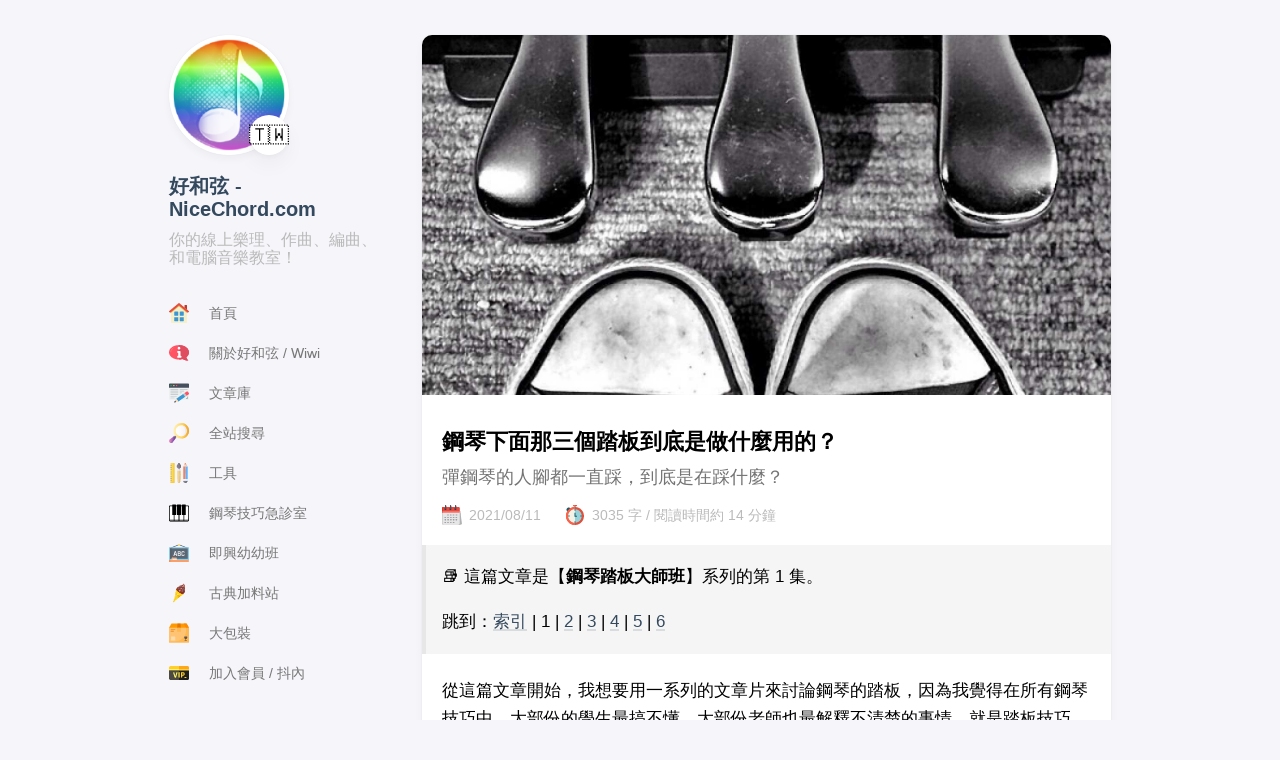

--- FILE ---
content_type: text/html
request_url: https://nicechord.com/post/piano-pedal-masterclass-1/
body_size: 31919
content:
<!DOCTYPE html>
<html lang="zh-tw">
    <head><meta charset='utf-8'>
<meta name='viewport' content='width=device-width, initial-scale=1'><meta name='description' content='彈鋼琴的人腳都一直踩，到底是在踩什麼？'><title>鋼琴下面那三個踏板到底是做什麼用的？</title>

<link rel='canonical' href='https://nicechord.com/post/piano-pedal-masterclass-1/'>

<link rel="stylesheet" href="/scss/style.min.css">
<meta property='og:title' content='鋼琴下面那三個踏板到底是做什麼用的？'>
<meta property='og:description' content='彈鋼琴的人腳都一直踩，到底是在踩什麼？'>
<meta property='og:url' content='https://nicechord.com/post/piano-pedal-masterclass-1/'>
<meta property='og:site_name' content='好和弦 - NiceChord.com'>
<meta property='og:type' content='article'><meta property='article:section' content='Post' /><meta property='article:tag' content='踏板' /><meta property='article:published_time' content='2021-08-11T15:53:21&#43;08:00'/><meta property='article:modified_time' content='2021-08-11T15:53:21&#43;08:00'/><meta property='og:image' content='https://nicechord.com/post/piano-pedal-masterclass-1/piano-shoes.jpg' />
<meta name="twitter:title" content="鋼琴下面那三個踏板到底是做什麼用的？">
<meta name="twitter:description" content="彈鋼琴的人腳都一直踩，到底是在踩什麼？"><meta name="twitter:card" content="summary_large_image">
    <meta name="twitter:image" content='https://nicechord.com/post/piano-pedal-masterclass-1/piano-shoes.jpg' />
    <link rel="shortcut icon" href="https://nicechord.com/images/profile.png" />

    </head>
    <body class="">
    <script>
        (function() {
            const colorSchemeKey = 'StackColorScheme';
            localStorage.setItem(colorSchemeKey, "light");
        })();
    </script><script>
    (function() {
        const colorSchemeKey = 'StackColorScheme';
        const colorSchemeItem = localStorage.getItem(colorSchemeKey);
        const supportDarkMode = window.matchMedia('(prefers-color-scheme: dark)').matches === true;

        if (colorSchemeItem == 'dark' || colorSchemeItem === 'auto' && supportDarkMode) {
            

            document.body.dataset.scheme = 'dark';
        } else {
            document.body.dataset.scheme = 'light';
        }
    })();
</script><div class="container main-container flex on-phone--column extended article-page with-toolbar">
            <aside class="sidebar left-sidebar sticky">
    <button class="hamburger hamburger--spin" type="button" id="toggle-menu" aria-label="切換選單">
        <span class="hamburger-box">
            <span class="hamburger-inner"></span>
        </span>
    </button>

    <header class="site-info">
        
            <figure class="site-avatar">
                
                    
                    
                    
                        
                        <img src="/img/profile-rainbow_hu4418163615903950531.png" width="300"
                            height="300" class="site-logo" loading="lazy" alt="Avatar">
                    
                

                
                    <span class="emoji">🇹🇼</span>
                
            </figure>
        
        <h1 class="site-name"><a href="https://nicechord.com/">好和弦 - NiceChord.com</a></h1>
        <h2 class="site-description">你的線上樂理、作曲、編曲、和電腦音樂教室！</h2>
    </header>

    <ol class="menu" id="main-menu">
        
        
        

        <li >
            <a href='/'>
                
                    <svg height="512" viewBox="0 0 58 58" width="512" xmlns="http://www.w3.org/2000/svg"><g id="Page-1" fill="none" fill-rule="evenodd"><g id="033---Apps" fill-rule="nonzero" transform="translate(0 -1)"><path id="Shape" d="m52 25.79v32.21c0 .5522847-.4477153 1-1 1h-44c-.55228475 0-1-.4477153-1-1v-32.21l23-19.08z" fill="#f5efca"/><path id="Shape" d="m45 14.97v-6.97c0-.55228475.4477153-1 1-1h5c.5522847 0 1 .44771525 1 1v12.78z" fill="#c03a2b"/><path id="Shape" d="m52 25.79v4.1l-1.27-1.06-21.73-18.02-21.72 18.02-1.28 1.05v-4.09l23-19.08z" fill="#e4c05c"/><path id="Shape" d="m57.74 25.9-2.49 2.82c-.3609645.4102397-.9843919.4547703-1.4.1l-1.85-1.53-23-19.08-23 19.08-1.85 1.53c-.41560805.3547703-1.03903552.3102397-1.4-.1l-2.49-2.82c-.18520367-.2035065-.27836728-.4743351-.25755257-.7487109.02081471-.2743757.15376824-.5280506.36755257-.7012891l27.98-23.22c.3779117-.30994217.9220883-.30994217 1.3 0l27.98 23.22c.2137843.1732385.3467379.4269134.3675526.7012891.0208147.2743758-.0723489.5452044-.2575526.7487109z" fill="#e64c3c"/><g fill="#3b97d3"><rect id="Rectangle-path" height="12" rx="2" transform="matrix(0 1 -1 0 69 -5)" width="12" x="31" y="26"/><rect id="Rectangle-path" height="12" rx="2" transform="matrix(0 1 -1 0 85 11)" width="12" x="31" y="42"/><rect id="Rectangle-path" height="12" rx="2" transform="matrix(0 1 -1 0 53 11)" width="12" x="15" y="26"/><rect id="Rectangle-path" height="12" rx="2" transform="matrix(0 1 -1 0 69 27)" width="12" x="15" y="42"/></g></g></g></svg>
                
                <span>首頁</span>
            </a>
        </li>
        
        

        <li >
            <a href='/about/'>
                
                    <svg height="512" viewBox="0 0 58 46" width="512" xmlns="http://www.w3.org/2000/svg"><g id="016---Information-Point" fill="none"><path id="Shape" d="m50.323 36.176c1.498 3.316 4.088 8.135 6.677 8.824 0 0-9.823.82-16.881-4.212-.2385193-.1731057-.5426968-.2286448-.827-.151-3.3544067.911899-6.8158598 1.3703095-10.292 1.363-16.02 0-29-9.4-29-21s12.98-21 29-21 29 9.4 29 21c0 5.376-2.791 10.283-7.38 13.992-.3563374.2814592-.4783024.7676767-.297 1.184z" fill="#ff5364"/><path id="Shape" d="m57 45s-9.82.82-16.88-4.21c-.2397817-.1728623-.5448816-.2280008-.83-.15-3.3537912.9112408-6.8146294 1.36865-10.29 1.36v-42c16.02 0 29 9.4 29 21 0 5.38-2.79 10.28-7.38 13.99-.353539.2857945-.4757989.770759-.3 1.19 1.5 3.31 4.09 8.13 6.68 8.82z" fill="#df4d60"/><circle id="Oval" cx="29" cy="9" fill="#fff" r="4"/><path id="Shape" d="m36 33v2c-.0032948 1.1032019-.8967981 1.9967052-2 2h-8c-1.1032019-.0032948-1.9967052-.8967981-2-2v-2c.0032948-1.1032019.8967981-1.9967052 2-2h1v-8h-1c-1.1032019-.0032948-1.9967052-.8967981-2-2v-2c.0032948-1.1032019.8967981-1.9967052 2-2h5c1.1032019.0032948 1.9967052.8967981 2 2v12h1c1.1032019.0032948 1.9967052.8967981 2 2z" fill="#fff"/><g fill="#fb7b76"><path id="Shape" d="m5 21c-.55228475 0-1-.4477153-1-1 0-6.461 6.183-10.657 6.445-10.832.4591257-.30325786 1.0769896-.17862366 1.382651.27890547.3056613.45752912.1842689 1.07603803-.271651 1.38409453-.056.038-5.556 3.789-5.556 9.169 0 .5522847-.44771525 1-1 1z"/><circle id="Oval" cx="14" cy="8" r="1"/></g></g></svg>
                
                <span>關於好和弦 / Wiwi</span>
            </a>
        </li>
        
        

        <li >
            <a href='/archives'>
                
                    <svg height="512" viewBox="0 0 58 55" width="512" xmlns="http://www.w3.org/2000/svg"><g id="Page-1" fill="none" fill-rule="evenodd"><g id="004---Word-Processing" fill-rule="nonzero"><path id="Shape" d="m38.8 47h16.2c1.6568542 0 3-1.3431458 3-3v-34h-58v34c0 1.6568542 1.34314575 3 3 3z" fill="#ecf0f1"/><path id="Shape" d="m54 44h-4c-.5522847 0-1-.4477153-1-1s.4477153-1 1-1h3v-3c0-.5522847.4477153-1 1-1s1 .4477153 1 1v4c0 .5522847-.4477153 1-1 1z" fill="#95a5a5"/><path id="Shape" d="m3 0h52c1.6568542 0 3 1.34314575 3 3v9h-58v-9c0-1.65685425 1.34314575-3 3-3z" fill="#464f5d"/><circle id="Oval" cx="6" cy="6" fill="#24ae5f" r="2"/><circle id="Oval" cx="14" cy="6" fill="#f3d55b" r="2"/><circle id="Oval" cx="22" cy="6" fill="#ff5364" r="2"/><g fill="#bdc3c7"><path id="Shape" d="m26 18h-21c-.55228475 0-1-.4477153-1-1s.44771525-1 1-1h21c.5522847 0 1 .4477153 1 1s-.4477153 1-1 1z"/><path id="Shape" d="m26 23h-21c-.55228475 0-1-.4477153-1-1s.44771525-1 1-1h21c.5522847 0 1 .4477153 1 1s-.4477153 1-1 1z"/><path id="Shape" d="m26 28h-21c-.55228475 0-1-.4477153-1-1s.44771525-1 1-1h21c.5522847 0 1 .4477153 1 1s-.4477153 1-1 1z"/><path id="Shape" d="m26 33h-21c-.55228475 0-1-.4477153-1-1s.44771525-1 1-1h21c.5522847 0 1 .4477153 1 1s-.4477153 1-1 1z"/><path id="Shape" d="m21.62 38h-16.62c-.55228475 0-1-.4477153-1-1s.44771525-1 1-1h16.62c.5522847 0 1 .4477153 1 1s-.4477153 1-1 1z"/><path id="Shape" d="m15 43h-10c-.55228475 0-1-.4477153-1-1s.44771525-1 1-1h10c.5522847 0 1 .4477153 1 1s-.4477153 1-1 1z"/><path id="Shape" d="m53 18h-21c-.5522847 0-1-.4477153-1-1s.4477153-1 1-1h21c.5522847 0 1 .4477153 1 1s-.4477153 1-1 1z"/><path id="Shape" d="m43 23h-11c-.5522847 0-1-.4477153-1-1s.4477153-1 1-1h11c.5522847 0 1 .4477153 1 1s-.4477153 1-1 1z"/><path id="Shape" d="m36 28h-4c-.5522847 0-1-.4477153-1-1s.4477153-1 1-1h4c.5522847 0 1 .4477153 1 1s-.4477153 1-1 1z"/><path id="Shape" d="m50.949 35.741-4.11 2.84-5.69-8.22 2.38-1.65 1.73-1.2z"/></g><path id="Shape" d="m46.839 38.581-2.84 1.97-16.9 11.68-5.69-8.22 19.74-13.65z" fill="#3b97d3"/><path id="Shape" d="m56.709 31.761-5.76 3.98-5.69-8.23 5.76-3.98c1.3617329-.9400161 3.2274512-.5999811 4.17.76l2.28 3.29c.9410084 1.3648761.6012203 3.2337109-.76 4.18z" fill="#ff5364"/><path id="Shape" d="m27.099 52.231-6.25 1.52-3.06-4.43 3.62-5.31z" fill="#fdd7ad"/><path id="Shape" d="m20.849 53.751-4.76 1.15c-.4001172.094232-.8171417-.0659868-1.0512382-.4038807-.2340964-.337894-.2375722-.7846237-.0087618-1.1261193l2.76-4.05z" fill="#464f5d"/></g></g></svg>
                
                <span>文章庫</span>
            </a>
        </li>
        
        

        <li >
            <a href='/search'>
                
                    <svg id="Capa_1" enable-background="new 0 0 510 510" height="512" viewBox="0 0 510 510" width="512" xmlns="http://www.w3.org/2000/svg" xmlns:xlink="http://www.w3.org/1999/xlink"><linearGradient id="lg1"><stop offset="0" stop-color="#b5adb6"/><stop offset=".5106" stop-color="#918291"/><stop offset="1" stop-color="#554e56"/></linearGradient><linearGradient id="SVGID_1_" gradientUnits="userSpaceOnUse" x1="101" x2="197.876" xlink:href="#lg1" y1="357.318" y2="357.318"/><linearGradient id="SVGID_2_" gradientUnits="userSpaceOnUse" x1="67.598" x2="179.229" xlink:href="#lg1" y1="342.614" y2="342.614"/><linearGradient id="lg2"><stop offset="0" stop-color="#fff3be"/><stop offset=".5725" stop-color="#ffd15b"/><stop offset="1" stop-color="#eca026"/></linearGradient><linearGradient id="SVGID_3_" gradientUnits="userSpaceOnUse" x1="102.143" x2="547.285" xlink:href="#lg2" y1="199.241" y2="199.241"/><linearGradient id="SVGID_4_" gradientUnits="userSpaceOnUse" x1="22.311" x2="527.614" xlink:href="#lg2" y1="199.241" y2="199.241"/><linearGradient id="SVGID_5_" gradientUnits="userSpaceOnUse" x1="179.037" x2="420.599" y1="199.241" y2="199.241"><stop offset="0" stop-color="#fff"/><stop offset="1" stop-color="#f9f3f1"/></linearGradient><linearGradient id="SVGID_6_" gradientUnits="userSpaceOnUse" x1="304.297" x2="657.942" y1="199.241" y2="199.241"><stop offset="0" stop-color="#f8f6f7"/><stop offset="1" stop-color="#d1ceeb"/></linearGradient><linearGradient id="lg3"><stop offset="0" stop-color="#fe93bb"/><stop offset=".5595" stop-color="#925cb4"/><stop offset="1" stop-color="#5b3374"/></linearGradient><linearGradient id="SVGID_7_" gradientUnits="userSpaceOnUse" x1="-11.423" x2="217.452" xlink:href="#lg3" y1="426.752" y2="426.752"/><linearGradient id="SVGID_8_" gradientUnits="userSpaceOnUse" x1="-62.333" x2="217.785" xlink:href="#lg3" y1="426.751" y2="426.751"/><g><path d="m145.919 401.403-37.322-37.322 50.847-50.847 37.322 37.322z" fill="url(#SVGID_1_)"/><path d="m138.006 334.672c10.737 14.028 23.294 26.585 37.322 37.322l21.438-21.439-37.322-37.322z" fill="url(#SVGID_2_)"/><g><circle cx="310.759" cy="199.241" fill="url(#SVGID_3_)" r="199.241"/><path d="m310.759 0c-6.754 0-13.429.34-20.01.997 100.641 10.036 179.231 94.96 179.231 198.244s-78.59 188.207-179.231 198.244c6.581.656 13.256.997 20.01.997 110.038 0 199.241-89.204 199.241-199.241s-89.203-199.241-199.241-199.241z" fill="url(#SVGID_4_)"/><circle cx="310.759" cy="199.241" fill="url(#SVGID_5_)" r="140.726"/><path d="m310.759 58.515c-6.794 0-13.473.492-20.01 1.423 68.242 9.716 120.716 68.377 120.716 139.304s-52.474 129.588-120.716 139.304c6.537.931 13.216 1.423 20.01 1.423 77.721 0 140.726-63.005 140.726-140.726s-63.005-140.728-140.726-140.728z" fill="url(#SVGID_6_)"/></g><path d="m15.259 494.741c-22.655-22.655-19.683-60.197 6.253-79.006l95.541-69.284c6.161-4.467 14.654-3.795 20.035 1.586l24.874 24.874c5.381 5.381 6.053 13.875 1.586 20.035l-69.284 95.541c-18.808 25.937-56.35 28.909-79.005 6.254z" fill="url(#SVGID_7_)"/><path d="m161.962 372.912-24.874-24.874c-5.381-5.381-13.875-6.053-20.035-1.586l-12.742 9.24 17.22 17.22c5.381 5.381 6.053 13.875 1.586 20.035l-69.284 95.541c-5.848 8.064-13.508 13.905-21.967 17.449 21.54 9.068 47.694 2.829 62.399-17.449l69.284-95.541c4.467-6.161 3.794-14.654-1.587-20.035z" fill="url(#SVGID_8_)"/></g></svg>
                
                <span>全站搜尋</span>
            </a>
        </li>
        
        

        <li >
            <a href='/tools'>
                
                    <svg id="Capa_1" enable-background="new 0 0 512 512" viewBox="0 0 512 512" xmlns="http://www.w3.org/2000/svg"><g><g><g><path d="m418.718 512h-.436c-29.89 0-54.12-24.23-54.12-54.12v-3.076l54.338-10.302 54.338 10.302v3.076c0 29.89-24.23 54.12-54.12 54.12z" fill="#867f8b"/></g></g><g><g><path d="m441.933 454.804v3.076c0 24.598-16.416 45.349-38.885 51.931 4.834 1.416 9.943 2.189 15.235 2.189h.436c29.89 0 54.12-24.23 54.12-54.12v-3.076l-15.453-10.302z" fill="#736e78"/></g></g><g><g><path d="m291.085 194.927-49.545-2.778-26.467 2.778-1.876 16.662c-6.238 55.393-6.922 111.271-2.043 166.8l9.098 103.542c1.495 17.016 15.745 30.069 32.827 30.069s31.332-13.053 32.827-30.069l9.098-103.542c4.88-55.529 4.195-111.407-2.043-166.8z" fill="#eed29b"/></g></g><g><g><path d="m291.085 194.927-31.218-2.778 2.189 19.44c6.238 55.393 6.922 111.271 2.043 166.8l-9.099 103.542c-1.008 11.47-7.815 21.132-17.374 26.216 4.622 2.459 9.885 3.853 15.453 3.853 17.082 0 31.332-13.053 32.827-30.069l9.098-103.542c4.879-55.529 4.195-111.407-2.043-166.8z" fill="#e6c37f"/></g></g><g><g><path d="m291.085 194.927-7.821-69.457h-60.37l-7.821 69.457z" fill="#ebe9ec"/></g></g><g><g><path d="m283.264 125.47h-30.906l7.822 69.457h30.905z" fill="#dad7dd"/></g></g><g><g><g><path d="m472.838 412.031v-322.306l-54.338-20.605-7.795 132.32 6.745 219.232z" fill="#7ebfff"/></g></g><g><g><path d="m472.838 411.116v-321.391l-30.905-10.303v341.25z" fill="#54afff"/></g></g><g><g><path d="m418.5 420.672v-351.552l-54.338 20.605v321.391z" fill="#f68157"/></g></g></g><g><g><g><path d="m391.421 37.05-27.259 52.675h108.676l-27.258-52.675-41.466-1.528z" fill="#f3ded1"/></g></g><g><g><path d="m413.884 35.522 28.049 54.203h30.905l-27.258-52.675z" fill="#ebc7b6"/></g></g><g><g><path d="m445.58 37.05-15.539-30.028c-4.845-9.363-18.236-9.363-23.081 0l-15.539 30.028z" fill="#f68157"/></g></g></g><g><g><g><path d="m364.162 411.116h108.676v43.688h-108.676z" fill="#eef7ff"/></g></g><g><g><path d="m441.933 411.115h30.905v43.688h-30.905z" fill="#e0eeff"/></g></g></g><g><g><path d="m308.784 84.829c0 30.765-24.94 55.705-55.705 55.705s-55.705-24.94-55.705-55.705c0-21.841 28.075-59.455 44.363-79.44 5.857-7.186 16.828-7.186 22.685 0 16.287 19.985 44.362 57.6 44.362 79.44z" fill="#867f8b"/></g></g><g><g><path d="m264.422 5.39c-5.857-7.186-16.828-7.186-22.685 0-1.3 1.595-2.681 3.312-4.11 5.114 16.486 20.783 40.252 54.227 40.252 74.325 0 25.401-17.008 46.816-40.252 53.517 4.908 1.415 10.089 2.189 15.453 2.189 30.765 0 55.705-24.94 55.705-55.705-.001-21.841-28.076-59.456-44.363-79.44z" fill="#736e78"/></g></g><g><g><path d="m52.305 0h76.547c7.259 0 13.143 5.885 13.143 13.143v485.713c0 7.259-5.885 13.143-13.143 13.143h-76.547c-7.259 0-13.143-5.885-13.143-13.143v-44.206l5.151-7.726-5.151-7.726v-39.098l5.151-7.726-5.151-7.726v-39.097l4.121-7.726-4.121-7.726v-39.097l4.121-7.726-4.121-7.726v-39.097l4.121-7.726-4.121-7.726v-39.097l5.151-7.726-5.151-7.726v-39.097l4.121-7.726-4.121-7.726v-39.1l5.151-7.726-5.151-7.726v-44.207c0-7.259 5.884-13.144 13.143-13.144z" fill="#f9d75a"/></g></g><g><g><path d="m128.852 0h-17.762v467.949c0 7.259-5.885 13.143-13.143 13.143h-58.785v17.764c0 7.259 5.885 13.144 13.143 13.144h76.547c7.259 0 13.143-5.885 13.143-13.144v-485.713c.001-7.258-5.884-13.143-13.143-13.143z" fill="#f8cb3c"/></g></g><g><g><g><path d="m63.681 439.197h-24.52v15.453h24.52c4.267 0 7.726-3.459 7.726-7.726.001-4.267-3.458-7.727-7.726-7.727z" fill="#968e9c"/></g></g><g><g><path d="m63.681 384.648h-24.52v15.452h24.52c4.267 0 7.726-3.459 7.726-7.726.001-4.267-3.458-7.726-7.726-7.726z" fill="#968e9c"/></g></g><g><g><path d="m63.681 330.098h-24.52v15.453h24.52c4.267 0 7.726-3.459 7.726-7.726.001-4.268-3.458-7.727-7.726-7.727z" fill="#968e9c"/></g></g><g><g><path d="m63.681 275.549h-24.52v15.453h24.52c4.267 0 7.726-3.459 7.726-7.726s-3.458-7.727-7.726-7.727z" fill="#968e9c"/></g></g><g><g><path d="m63.681 220.999h-24.52v15.453h24.52c4.267 0 7.726-3.459 7.726-7.726.001-4.268-3.458-7.727-7.726-7.727z" fill="#968e9c"/></g></g><g><g><path d="m63.681 166.449h-24.52v15.453h24.52c4.267 0 7.726-3.459 7.726-7.726s-3.458-7.727-7.726-7.727z" fill="#968e9c"/></g></g><g><g><path d="m63.681 111.899h-24.52v15.453h24.52c4.267 0 7.726-3.459 7.726-7.726.001-4.267-3.458-7.727-7.726-7.727z" fill="#968e9c"/></g></g><g><g><path d="m63.681 57.35h-24.52v15.453h24.52c4.267 0 7.726-3.459 7.726-7.726s-3.458-7.727-7.726-7.727z" fill="#968e9c"/></g></g></g></g><g/><g/><g/><g/><g/><g/><g/><g/><g/><g/><g/><g/><g/><g/><g/></svg>
                
                <span>工具</span>
            </a>
        </li>
        
        

        <li >
            <a href='/pianoclinic'>
                
                    <?xml version="1.0" encoding="iso-8859-1"?>
<!-- Generator: Adobe Illustrator 19.0.0, SVG Export Plug-In . SVG Version: 6.00 Build 0)  -->
<svg version="1.1" id="Capa_1" xmlns="http://www.w3.org/2000/svg" xmlns:xlink="http://www.w3.org/1999/xlink" x="0px" y="0px"
	 viewBox="0 0 512 512" style="enable-background:new 0 0 512 512;" xml:space="preserve">
<path style="fill:#FFFFFF;" d="M481.28,460.8H30.72c-11.264,0-20.48-9.216-20.48-20.48V92.16c0-11.264,9.216-20.48,20.48-20.48
	h450.56c11.264,0,20.48,9.216,20.48,20.48v348.16C501.76,451.584,492.544,460.8,481.28,460.8z"/>
<path d="M491.52,440.32c0,5.632-4.608,10.24-10.24,10.24h-92.16V307.2h30.72c5.652,0,10.24-4.587,10.24-10.24V81.92h51.2
	c5.632,0,10.24,4.608,10.24,10.24V440.32z M266.24,307.2h30.72c5.652,0,10.24-4.587,10.24-10.24V81.92h20.48v215.04
	c0,5.652,4.588,10.24,10.24,10.24h30.72v143.36h-102.4V307.2z M143.36,307.2h30.72c5.652,0,10.24-4.587,10.24-10.24V81.92h20.48
	v215.04c0,5.652,4.588,10.24,10.24,10.24h30.72v143.36h-102.4V307.2z M20.48,440.32V92.16c0-5.632,4.608-10.24,10.24-10.24h51.2
	v215.04c0,5.652,4.588,10.24,10.24,10.24h30.72v143.36H30.72C25.088,450.56,20.48,445.952,20.48,440.32L20.48,440.32z M481.28,61.44
	h-51.2V51.2c0-5.652-4.588-10.24-10.24-10.24h-81.92c-5.652,0-10.24,4.588-10.24,10.24v10.24H307.2V51.2
	c0-5.652-4.587-10.24-10.24-10.24h-81.92c-5.652,0-10.24,4.588-10.24,10.24v10.24h-20.48V51.2c0-5.652-4.588-10.24-10.24-10.24
	H92.16c-5.652,0-10.24,4.588-10.24,10.24v10.24h-51.2C13.783,61.44,0,75.223,0,92.16v348.16c0,16.937,13.783,30.72,30.72,30.72
	h102.4H256h122.88h102.4c16.937,0,30.72-13.783,30.72-30.72V92.16C512,75.223,498.217,61.44,481.28,61.44L481.28,61.44z"/>
<path style="opacity:0.24;enable-background:new    ;" d="M501.76,389.12c-5.652,0-10.24,4.588-10.24,10.24
	c0,5.632-4.608,10.24-10.24,10.24H30.72c-5.632,0-10.24-4.608-10.24-10.24c0-5.652-4.588-10.24-10.24-10.24S0,393.708,0,399.36
	v40.96c0,16.937,13.783,30.72,30.72,30.72h450.56c16.937,0,30.72-13.783,30.72-30.72v-40.96
	C512,393.708,507.412,389.12,501.76,389.12"/>
<g>
</g>
<g>
</g>
<g>
</g>
<g>
</g>
<g>
</g>
<g>
</g>
<g>
</g>
<g>
</g>
<g>
</g>
<g>
</g>
<g>
</g>
<g>
</g>
<g>
</g>
<g>
</g>
<g>
</g>
</svg>

                
                <span>鋼琴技巧急診室</span>
            </a>
        </li>
        
        

        <li >
            <a href='/improv101'>
                
                    <svg viewBox="0 -24 512.001 512" xmlns="http://www.w3.org/2000/svg"><path d="m30.90625 115.296875c-3.007812 0-5.847656-1.824219-6.996094-4.800781-1.492187-3.863282.429688-8.203125 4.292969-9.695313l202.003906-78.003906c3.863281-1.488281 8.207031.429687 9.699219 4.296875 1.492188 3.863281-.433594 8.203125-4.296875 9.695312l-202.003906 78.003907c-.886719.34375-1.800781.503906-2.699219.503906zm0 0" fill="#464c51"/><path d="m481.09375 115.296875c-.898438 0-1.8125-.164063-2.699219-.503906l-202.003906-78.003907c-3.863281-1.492187-5.789063-5.832031-4.296875-9.699218 1.492188-3.863282 5.835938-5.785156 9.699219-4.292969l202.003906 78c3.863281 1.492187 5.785156 5.835937 4.292969 9.699219-1.148438 2.976562-3.988282 4.800781-6.996094 4.800781zm0 0" fill="#464c51"/><path d="m496.1875 411.929688h-480.375c-8.734375 0-15.8125-7.082032-15.8125-15.816407v-298.445312c0-8.734375 7.078125-15.8125 15.8125-15.8125h480.375c8.734375 0 15.8125 7.078125 15.8125 15.8125v298.445312c0 8.734375-7.078125 15.816407-15.8125 15.816407zm0 0" fill="#85cdea"/><path d="m481.09375 112.761719v268.261719h-450.1875v-268.261719zm0 0" fill="#596674"/><path d="m30.90625 112.761719h30.902344v268.261719h-30.902344zm0 0" fill="#565c62"/><path d="m189.191406 411.929688h-111.910156c-4.371094 0-7.917969-3.546876-7.917969-7.917969v-46.394531c0-4.371094 3.542969-7.914063 7.917969-7.914063h111.910156c4.371094 0 7.914063 3.542969 7.914063 7.914063v46.394531c0 4.371093-3.542969 7.917969-7.914063 7.917969zm0 0" fill="#fa9f6a"/><path d="m100.269531 404.011719v-46.394531c0-4.371094 3.542969-7.914063 7.917969-7.914063h-30.90625c-4.371094 0-7.917969 3.542969-7.917969 7.914063v46.394531c0 4.371093 3.542969 7.917969 7.917969 7.917969h30.90625c-4.375 0-7.917969-3.546876-7.917969-7.917969zm0 0" fill="#eb8f59"/><path d="m485.515625 464.894531h-459.03125c-14.628906 0-26.484375-11.855469-26.484375-26.484375 0-14.625 11.855469-26.480468 26.484375-26.480468h459.035156c14.625 0 26.480469 11.855468 26.480469 26.480468 0 14.628906-11.855469 26.484375-26.484375 26.484375zm0 0" fill="#fa9f6a"/><path d="m30.90625 438.410156c0-14.625 11.855469-26.480468 26.480469-26.480468h-30.902344c-14.628906 0-26.484375 11.855468-26.484375 26.480468 0 14.628906 11.855469 26.484375 26.484375 26.484375h30.902344c-14.625 0-26.480469-11.855469-26.480469-26.484375zm0 0" fill="#eb8f59"/><path d="m69.363281 380.816406v23.195313c0 4.371093 3.542969 7.917969 7.917969 7.917969h111.910156c4.371094 0 7.914063-3.542969 7.914063-7.917969v-23.195313zm0 0" fill="#efedee"/><path d="m100.269531 404.011719v-23.195313h-30.90625v23.195313c0 4.371093 3.542969 7.917969 7.917969 7.917969h30.90625c-4.375 0-7.917969-3.546876-7.917969-7.917969zm0 0" fill="#d9d7d8"/><path d="m279.839844 23.839844c0 13.167968-10.671875 23.84375-23.839844 23.84375s-23.839844-10.675782-23.839844-23.84375c0-13.164063 10.671875-23.839844 23.839844-23.839844s23.839844 10.675781 23.839844 23.839844zm0 0" fill="#fadc60"/><g fill="#efedee"><path d="m113.574219 299.535156c0-.246094.117187-.855468.34375-1.828125l33.046875-107.574219c.683594-2.15625 2.363281-3.828124 5.042968-5.007812 2.679688-1.183594 5.730469-1.773438 9.148438-1.773438 3.421875 0 6.5.65625 9.238281 1.96875 2.738281 1.308594 4.445313 3.164063 5.128907 5.558594l33.011718 107.578125c.226563.914063.34375 1.484375.34375 1.710938 0 2.511719-1.539062 4.675781-4.621094 6.5-3.078124 1.824219-6.214843 2.734375-9.40625 2.734375-4.21875 0-6.730468-1.480469-7.527343-4.445313l-6.496094-22.75h-36.644531l-6.375 22.761719c-.902344 2.957031-3.722656 4.433594-8.476563 4.433594-3.726562 0-7.285156-.941406-10.675781-2.832032-3.386719-1.886718-5.082031-4.234374-5.082031-7.035156zm35.492187-34.769531h29.578125l-14.878906-52.507813zm0 0"/><path d="m223.285156 302.5625v-111.171875c0-2.164063.964844-3.875 2.90625-5.132813 1.9375-1.25 4.214844-1.878906 6.839844-1.878906h33.011719c22.917969 0 34.378906 10.035156 34.378906 30.101563 0 13.914062-4.847656 22.976562-14.539063 27.195312 5.816407 2.28125 10.203126 5.503907 13.171876 9.664063 2.960937 4.164062 4.445312 10.234375 4.445312 18.214844v3.59375c0 12.652343-3.078125 21.863281-9.234375 27.621093-6.160156 5.757813-14.484375 8.636719-24.972656 8.636719h-36.261719c-2.851562 0-5.1875-.683594-7.011719-2.054688-1.824219-1.367187-2.734375-2.960937-2.734375-4.789062zm22.0625-69.609375h19.15625c4.445313 0 7.839844-1.3125 10.175782-3.933594 2.335937-2.621093 3.507812-6.214843 3.507812-10.777343 0-4.445313-1.226562-7.953126-3.675781-10.519532-2.453125-2.5625-5.847657-3.847656-10.179688-3.847656h-18.984375zm0 56.953125h19.328125c11.058594 0 16.589844-6.210938 16.589844-18.640625v-2.738281c0-6.382813-1.398437-11-4.191406-13.855469-2.792969-2.847656-6.925781-4.273437-12.398438-4.273437h-19.328125zm0 0"/><path d="m318.207031 271.265625v-47.71875c0-13.453125 3.648438-23.347656 10.945313-29.675781s16.820312-9.492188 28.566406-9.492188c11.972656 0 21.746094 2.964844 29.332031 8.894532 7.582031 5.929687 11.375 13.796874 11.375 23.601562 0 4.21875-.855469 7.097656-2.566406 8.636719-1.710937 1.539062-4.5625 2.308593-8.550781 2.308593-7.300782 0-11.007813-2.335937-11.121094-7.011718-.113281-1.480469-.253906-2.761719-.425781-3.847656-.171875-1.082032-.628907-2.507813-1.367188-4.277344-.746093-1.765625-1.683593-3.25-2.824219-4.445313-1.140624-1.199219-2.851562-2.222656-5.128906-3.078125-2.285156-.855468-4.960937-1.285156-8.039062-1.285156-11.972656 0-17.960938 6.558594-17.960938 19.667969v47.71875c0 13.117187 6.097656 19.671875 18.300782 19.671875 3.648437 0 6.699218-.570313 9.152343-1.710938 2.449219-1.136718 4.214844-2.765625 5.300781-4.875 1.082032-2.109375 1.820313-3.988281 2.222657-5.644531.398437-1.652344.65625-3.675781.769531-6.070313.34375-4.675781 3.992188-7.015624 10.949219-7.015624 3.988281 0 6.867187.769531 8.636719 2.308593 1.765624 1.542969 2.648437 4.421875 2.648437 8.640625 0 10.261719-3.789063 18.46875-11.371094 24.628906-7.585937 6.15625-17.421875 9.234376-29.503906 9.234376-11.746094 0-21.238281-3.164063-28.480469-9.492188-7.238281-6.328125-10.859375-16.21875-10.859375-29.671875zm0 0"/></g></svg>
                
                <span>即興幼幼班</span>
            </a>
        </li>
        
        

        <li >
            <a href='/SymphonyToppings'>
                
                    <svg id="Layer_1" enable-background="new 0 0 66 66" viewBox="0 0 66 66" xmlns="http://www.w3.org/2000/svg"><g><g><path d="m37.9 42.8-5.3 4.8-.3.3-3.3 3-.9.8-.3.2-2.5 2.2-.5.5-1 .9-.3.2-3.8 3.4-.2.2-1 .9-.5.5-2.3 2.1-.2.2-.8.8c-.1.1-.3.2-.5.2-.5 0-1-.5-.8-1l.6-1.9.1-.3.3-.9.2-.5 1.1-3.3.1-.3 1.4-4.3.2-.6v-.1l.1-.3 1.6-5.1.1-.3 1-3.2.7-2.2.1-.4 1.6-5 .3-1.1z" fill="#fed821"/></g><g><path d="m37.9 42.8-5.3 4.8-.3.3-3.3 3c.4-.6.7-1.2 1.1-1.9.7-1.3 1.3-2.6 1.2-4.1-.1-1.6-1.2-3-2.4-4s-2.6-1.8-3.9-2.9c-1.2-1-2-2.2-2.6-3.9l.3-1.1z" fill="#e8a000"/></g><g><g><g><path d="m27.9 36.4.3.2c-.3.2-.6.3-.9.5-.1.1-.2.1-.3.2-1.6.7-3.3 1.4-4.9 1.9-.1 0-.2.1-.3.1-.3.1-.7.2-1 .3l.1-.4.9-.3c.1 0 .2-.1.3-.1 1.7-.5 3.3-1.2 4.9-1.9.1-.1.2-.1.3-.2.3-.1.5-.2.6-.3z" fill="#e8a000"/></g></g><g><g><path d="m33 39.6c-.3.2-.6.4-.9.6-.1.1-.2.1-.3.2-1.5.9-3.2 1.7-4.8 2.4-.1 0-.2.1-.3.1-1.6.6-3.2 1.2-4.8 1.6-.1 0-.2.1-.3.1-.9.2-1.7.4-2.6.6l.1-.3c.8-.2 1.7-.3 2.5-.5.1 0 .2-.1.3-.1 1.6-.4 3.2-1 4.8-1.6.1 0 .2-.1.3-.1 1.7-.7 3.3-1.5 4.8-2.4.1-.1.2-.1.3-.2.2-.1.4-.3.6-.4z" fill="#e8a000"/></g></g><g><g><path d="m37.4 42.5c-1.6 1.3-3.3 2.4-5.1 3.4-.1.1-.2.1-.3.2-1.5.8-3.1 1.5-4.6 2.2-.1 0-.2.1-.3.1-1.5.6-3.1 1.1-4.7 1.5-.1 0-.2 0-.3.1-1.6.4-3.2.6-4.8.8v-.1c0-.1 0-.2 0-.3h.1c1.6-.2 3.2-.4 4.7-.8.1 0 .2 0 .3-.1 1.6-.4 3.2-.9 4.7-1.5.1 0 .2-.1.3-.1 1.6-.6 3.2-1.4 4.7-2.2.1-.1.2-.1.3-.2 1.7-1 3.3-2.1 4.8-3.3z" fill="#e8a000"/></g></g><g><g><path d="m23.5 54.6c.6-.1 1.2-.3 1.9-.5l-.5.5c-.4.1-.8.2-1.2.3-.1 0-.2.1-.3.1-1.6.4-3.2.6-4.8.8-.1 0-.2 0-.3 0-.9.1-1.7.1-2.6.1l.1-.3c.8 0 1.6-.1 2.4-.1h.3c1.6-.2 3.3-.4 4.9-.8-.1-.1 0-.1.1-.1z" fill="#e8a000"/></g></g><g><g><path d="m14.9 60.6 3.6-.3-.5.4c-1 .1-2 .2-3 .3-.1 0-.2 0-.3 0-.3 0-.5 0-.8 0l.1-.3h.6c.1-.1.2-.1.3-.1z" fill="#e8a000"/></g></g><g><g><path d="m32.6 47.6-.3.3c-.1-.6-.2-1.2-.3-1.8 0-.1 0-.2 0-.3-.2-1.8-.3-3.5-.2-5.3 0-.1 0-.2 0-.4 0-.4 0-.8.1-1.2l.3.2v.8.4c-.1 1.8 0 3.6.2 5.3v.3c0 .6.1 1.1.2 1.7z" fill="#e8a000"/></g></g><g><g><path d="m28.1 51.6-.3.2c-.3-1.2-.5-2.3-.7-3.5 0-.1 0-.2 0-.3-.2-1.7-.4-3.4-.4-5.1 0-.1 0-.2 0-.3 0-1.8.1-3.6.4-5.4 0-.1 0-.3.1-.4 0-.3.1-.6.2-.9l.3.2c0 .2-.1.4-.1.6 0 .1 0 .3-.1.4-.3 1.8-.4 3.6-.4 5.5v.3c0 1.7.2 3.4.4 5.1v.3c.1 1.1.3 2.2.6 3.3z" fill="#e8a000"/></g></g><g><g><path d="m23.8 55.5-.3.2c-.1-.3-.2-.5-.3-.8 0-.1-.1-.2-.1-.3-.5-1.6-.9-3.2-1.1-4.8 0-.1 0-.2-.1-.3-.3-1.6-.4-3.3-.5-4.9 0-.1 0-.2 0-.3 0-1.7 0-3.4.2-5.1 0-.1 0-.2 0-.3.2-1.9.6-3.8 1.1-5.7l.3.2c-.5 1.8-.9 3.6-1.1 5.4v.3c-.2 1.7-.3 3.4-.2 5.2v.3c.1 1.7.2 3.3.5 4.9 0 .1 0 .2.1.3.3 1.6.7 3.2 1.1 4.8 0 .1.1.2.1.3.1.2.2.4.3.6z" fill="#e8a000"/></g></g><g><g><path d="m19.7 59.2-.2.2c-.5-1.2-1-2.4-1.4-3.6 0-.1-.1-.2-.1-.3-.4-1.4-.8-2.8-1-4.2l.2-.6v-.1.1c.3 1.6.6 3.2 1.1 4.8 0 .1.1.2.1.3.4 1.1.8 2.2 1.3 3.4z" fill="#e8a000"/></g></g><g><g><path d="m15.7 62.7-.2.3c-.3-.7-.5-1.3-.8-2 0-.1-.1-.2-.1-.3-.1-.3-.2-.6-.3-.9l.2-.5c.1.5.3.9.5 1.4 0 .1.1.2.1.3.1.5.4 1.1.6 1.7z" fill="#e8a000"/></g></g></g><g><path d="m42.8 38.5-2.8 4.2c-1 1.6-6.1.1-11.3-3.3-4.3-2.7-7.3-5.9-7.8-7.8-.1-.4-.1-.8.1-1.1l2.7-4.2z" fill="#fed821"/></g><g><path d="m47.7 36.2-1.5 2.3c-1 1.6-7.2-.6-13.7-4.8-4.7-3-8.4-6.3-9.7-8.5-.5-.9-.7-1.6-.4-2l1.5-2.3 5.3 3.4c2.1.9 4.5 2.2 7 3.8s4.6 3.2 6.3 4.8z" fill="#fed821"/></g><g><path d="m47 37.3-.8 1.2c-1 1.6-7.2-.6-13.7-4.8-4.7-3-8.4-6.3-9.7-8.5 4.4 4.4 9.6 7.9 15.2 10.3 1.8.8 3.7 1.5 5.7 1.8 1.1.1 2.2.2 3.3 0z" fill="#ffb905"/></g><g><ellipse cx="35.8" cy="28.5" fill="#ffb905" rx="3.4" ry="14.2" transform="matrix(.541 -.841 .841 .541 -7.55 43.158)"/></g><g><path d="m46.8 35.6c-.2.4-.8.4-1.6.3-2.3-.3-6.4-2.3-10.9-5.1-4.8-3.1-8.5-6.4-9.5-8.3-.2-.5-.3-.9-.1-1.1 0 0 0-.1.1-.1 1-1 6.5 1.1 12.4 4.9 5.5 3.6 9.6 7.4 9.7 9 0 .2 0 .3-.1.4z" fill="#751f1b"/></g><g><path d="m46.9 35.2c-.6.3-1.2.6-1.7.7-2.3-.3-6.4-2.3-10.9-5.1-4.8-3.1-8.5-6.4-9.5-8.3s0 0 0-.1c0-.4 0-.8 0-1.1 0-1.1.1-2.1.4-3.1.1-.2.1-.4.2-.5.5-1.4 1.4-2.8 2.6-3.7.2-.1.3-.2.5-.4 1.5-.9 3.4-1.2 5-.6-.1-.6 0-1.3.3-2 .4-.8 1.1-1.6 1.8-2 1.3-.8 2.9-1 4.4-1.3 1.5-.2 3.1-.5 4.3-1.4s2.1-2.3 2.2-3.8c0-.3.4-.5.7-.3 1 .7 1.9 1.5 2.8 2.4 1.1 1.2 2 2.6 2.2 4.2.1.9 0 1.8-.3 2.6-.3.7-.7 1.3-1.3 1.8.3.2.6.4.9.7.2.2.3.3.4.5 0 0 .1.1.1.1.5.9.8 2 .6 3-.1.5-.2 1-.4 1.5-.4 1.1-1.1 2.1-1.8 3.1.3.5.6 1 .9 1.5.9 2 1.1 4.2.3 6.3-.7 2.1-2.6 4.1-4.7 5.3z" fill="#9a4234"/></g><g><path d="m46.9 35.2c-.6.3-1.2.6-1.7.7-2.3-.3-6.4-2.3-10.9-5.1-4.8-3.1-8.5-6.4-9.5-8.3s0 0 0-.1h.2c2.9 3.1 6.6 5.4 10.6 6.6 2.7.8 5.8 1.1 8.4 0 2.7-1.1 4.8-3.8 4.5-6.6 1.4-.9 2.5-2.4 2.7-4.1.3-1.7-.1-3.5-1.2-4.8.5.1 1 .2 1.4.4.2.2.3.3.4.5 0 0 .1.1.1.1.5.9.8 2 .6 3-.1.5-.2 1-.4 1.5-.4 1.1-1.1 2.1-1.8 3.1.3.5.6 1 .9 1.5.9 2 1.1 4.2.3 6.3-.6 2.1-2.5 4.1-4.6 5.3z" fill="#893022"/></g><g><path d="m52 14.4c-.5-.3-1.2-.4-1.8-.3-1 .2-1.9.7-2.9 1.2-3.4 1.6-7.4 1.4-10.7-.3-1.4-.7-2.9-1.4-4.4-1.7-1.4-.3-2.9 0-4.1.7.2-.1.3-.2.5-.4 1.5-.9 3.4-1.2 5-.6-.1-.6 0-1.3.3-2 .1.7.4 1.3.9 1.8.7.7 1.6 1.1 2.5 1.5 3 1.1 6.3 1.6 9.4.7 2.1-.6 4-1.9 5.2-3.6-.3.7-.7 1.3-1.3 1.8.6.2 1 .6 1.4 1.2z" fill="#893022"/></g><g><path d="m51.4 23.6c-.4-.4-1-.7-1.6-.8-1.1-.2-2.1.1-3.2.4-3.1.6-6.4.5-9.5-.4-1.5-.4-3-.9-4.5-1.3s-2.8-.8-4.3-.5c-1.3.3-2.5 1-3.2 2.1-.1-.1-.1-.1-.2-.2-.1-1.5-.1-3.1.4-4.6h.1c.4.3 1 .5 1.5.6 2 .6 4 1.2 6 1.7 3.6 1.1 7.3 2.1 11.1 2.2 1.8 0 3.7-.2 5.3-1 1.3-.6 2.4-1.5 3.1-2.7-.4 1.1-1.1 2.1-1.8 3.1.2.4.5.9.8 1.4z" fill="#893022"/></g><g><path d="m48.2 9.8c-.4.5-2.9 3.9-3.6 2.4-.1-.3-.1-.7.1-1.1.5-1 2-2.2 2.5-2.6.3-.2.8-.4 1.1-.2.1.1.2.2.2.3s.1.3 0 .4c0 .3-.1.6-.3.8z" fill="#fff"/></g><g><path d="m37.2 24.6c-.4.5-2.9 3.9-3.6 2.4-.1-.2-.1-.5 0-.8.4-1.1 2-2.4 2.6-2.9.3-.2.8-.4 1.1-.2.2.1.3.4.2.7v.1c0 .3-.1.5-.3.7z" fill="#fff"/></g><g><path d="m48.7 21.5c-1.1.9-1.8-2.6-1.9-3.2 0-.1 0-.3 0-.4s0-.2 0-.3c.1-.2.2-.4.4-.4.3-.1.6.3.8.6.3.5.9 1.9 1 2.9 0 .3 0 .6-.3.8z" fill="#4aa8f2"/></g><g><path d="m32.3 19.4c-1.1.9-1.8-2.6-1.9-3.2 0-.1 0-.3 0-.5 0-.1 0-.1 0-.2.1-.2.2-.4.4-.4.3-.1.6.3.8.6.3.5.9 1.8 1 2.8 0 .4 0 .7-.3.9z" fill="#4aa8f2"/></g><g><path d="m42.4 19.6c-.1.1-.2.1-.3.2-.1 0-.2.1-.3.1-.5.2-4 .9-3.7-.4.1-.2.3-.4.5-.6.9-.5 2.6-.4 3.2-.4.3 0 .7.1.8.5.1.2-.1.5-.2.6z" fill="#fff"/></g><g><path d="m46.5 26c.3 0 .7.1.8.5.1.2-.1.4-.2.6-.2.1-.4.2-.6.3-.5.2-4 .9-3.7-.4.3-1.1 2.9-1 3.7-1z" fill="#4aa8f2"/></g><g><path d="m41.2 12.5s-.1.1 0 0c-.3.2-.5.3-.8.4-.9.3-1.9.5-2.9.6-.4 0-.9 0-1.1-.3-.3-.5-.1-.9.4-1.2 1-.6 3-.7 3.4-.7s.9.1 1.1.4.1.6-.1.8z" fill="#4aa8f2"/></g><g><path d="m48.7 21.5c-1.1.9-1.8-2.6-1.9-3.2 0-.1 0-.3 0-.4.3.7.7 1.4 1 2.1.1.2.2.5.4.6.2.2.5.2.8 0 0 .4 0 .7-.3.9z" fill="#0373ff"/></g><g><path d="m48.2 9.8c-.4.5-2.9 3.9-3.6 2.4-.1-.3-.1-.7.1-1.1.2.2.6.3.9.2.4-.1.8-.4 1.2-.6.7-.6 1.3-1.3 1.8-2 0 .1.1.3 0 .4-.1.2-.2.5-.4.7z" fill="#d2dcde"/></g><g><path d="m41.1 12.6c-.2.2-.5.3-.7.3-.9.3-1.9.5-2.9.6-.4 0-.9 0-1.1-.3-.3-.5-.1-.9.4-1.2-.1.2 0 .4.1.6s.4.4.6.4c.2.1.5.1.8.1 1 0 1.9-.2 2.8-.5z" fill="#0373ff"/></g><g><path d="m32.3 19.4c-1.1.9-1.8-2.6-1.9-3.2 0-.1 0-.3 0-.5.2.7.5 1.3.7 2 .1.3.2.6.4.8.3.2.7.2 1 0 .1.4.1.7-.2.9z" fill="#0373ff"/></g><g><path d="m42 19.8c-.1 0-.2.1-.3.1-.5.2-4 .9-3.7-.4.1-.2.3-.4.5-.6 0 .2.1.3.2.4s.3.2.5.3c1 .4 1.9.4 2.8.2z" fill="#d2dcde"/></g><g><path d="m37.2 24.6c-.4.5-2.9 3.9-3.6 2.4-.1-.2-.1-.5 0-.8.2.2.5.3.8.3.4 0 .7-.3 1-.5.8-.6 1.5-1.3 2.1-2 0 .2-.1.4-.3.6z" fill="#d2dcde"/></g><g><path d="m41.9 39.8-1.9 2.9c-1 1.6-6.1.1-11.3-3.3-4.3-2.7-7.3-5.9-7.8-7.8 2.1 1.9 4.2 3.8 6.6 5.4 2.5 1.6 5.2 2.9 8.1 3.3 2.2.4 4.3.2 6.3-.5z" fill="#ffb905"/></g><g opacity=".15"><path d="m14.1 63.9c-.5 0-1-.5-.8-1l.6-1.9.1-.3.3-.9.2-.5 1.1-3.3.1-.3 1.4-4.3.2-.6v-.1l.1-.3 1.6-5.1.1-.3 1-3.2c1.1.9 1.8 2.4 1.8 3.8.1 1.9-.6 3.7-1.3 5.5-1.9 4.3-4 8.6-6.5 12.8z" fill="#fff"/></g><g opacity=".4"><g><path d="m49.6 12.5c-.2.6-.6.8-.8.6s-.3-.7-.1-1.2c.1-.5.4-.8.7-.7.2.1.3.7.2 1.3z" fill="#fff"/></g><g><path d="m48.3 7.1c-.5-2-1.3-3.1-1.1-3.6.2-.4 1.7.2 2.5 3 .7 3-.3 4.3-.6 4.1-.5-.1-.3-1.3-.8-3.5z" fill="#fff"/></g></g><g><path d="m27.6 38c-.3-.3-.5-.6-.8-1 0 0 0 0 0-.1.3.2.6.5 1 .8.1-1.1.2-2.1.3-3.1h.1c.1 1 .2 2.1.3 3.1.3-.3.6-.5 1-.8 0 0 0 0 .1.1-.2.3-.5.6-.8 1 1.1.1 2.1.2 3.1.3v.1c-1 .1-2.1.2-3.1.3.3.3.5.6.8 1-.1 0-.1 0-.5-.3-.2-.1-.3-.3-.5-.4-.1 1.1-.2 2.1-.3 3.1h-.1c-.1-1-.2-2.1-.3-3.1-.3.3-.6.5-1 .8 0 0 0 0-.1-.1.2-.3.5-.6.8-1-1.1-.1-2.1-.2-3.1-.3v-.1c1-.1 2.1-.2 3.1-.3z" fill="#fff"/></g><g><path d="m43.3 21.3c.1.5.1 1 .2 1.5.2-.1.3-.2.5-.4-.1.1-.2.3-.4.5.5.1 1 .1 1.5.2-.5.1-1 .1-1.5.2.1.2.2.3.4.5-.1-.1-.3-.2-.5-.4-.1.5-.1 1-.2 1.5-.1-.5-.1-1-.2-1.5-.2.1-.3.2-.5.4.1-.1.2-.3.4-.5-.5-.1-1-.1-1.5-.2.5-.1 1-.1 1.5-.2-.1-.2-.2-.3-.4-.4.1.1.3.2.4.4.2-.7.2-1.2.3-1.6 0-.1 0 0 0 0z" fill="#fff"/></g></g></svg>
                
                <span>古典加料站</span>
            </a>
        </li>
        
        

        <li >
            <a href='/nicechord-family-pack'>
                
                    <?xml version="1.0" encoding="iso-8859-1"?>
<!-- Generator: Adobe Illustrator 19.0.0, SVG Export Plug-In . SVG Version: 6.00 Build 0)  -->
<svg version="1.1" id="Capa_1" xmlns="http://www.w3.org/2000/svg" xmlns:xlink="http://www.w3.org/1999/xlink" x="0px" y="0px"
	 viewBox="0 0 512 512" style="enable-background:new 0 0 512 512;" xml:space="preserve">
<path style="fill:#FF9901;" d="M512,124.574l-10.487,5.732L6.105,131.56L0,124.574l61.721-106.5
	c1.121-1.935,3.188-3.126,5.424-3.126h380.129c2.275,0,4.371,1.232,5.477,3.219L512,124.574z"/>
<path style="fill:#FFC473;" d="M505.856,497.051H6.144C2.751,497.051,0,494.3,0,490.908V124.574h512v366.333
	C512,494.3,509.249,497.051,505.856,497.051z"/>
<path style="fill:#FFB74F;" d="M436.8,124.574v62.135c0,158.157-128.211,286.368-286.368,286.368H0v17.83
	c0,3.393,2.751,6.144,6.144,6.144h499.712c3.393,0,6.144-2.751,6.144-6.144V124.574H436.8z"/>
<path style="fill:#FF8900;" d="M447.274,14.949h-71.54l61.041,109.625H512L452.751,18.168
	C451.645,16.181,449.549,14.949,447.274,14.949z"/>
<polygon style="fill:#E67500;" points="306.453,124.574 205.547,124.574 218.069,14.949 294.422,14.949 "/>
<path style="fill:#FFB74F;" d="M298.912,225.479h-85.825c-4.164,0-7.54-3.376-7.54-7.54v-93.365h100.905v93.365
	C306.453,222.103,303.077,225.479,298.912,225.479z"/>
<path style="fill:#FFDBA9;" d="M154.114,446.402H55.02c-3.481,0-6.304-2.822-6.304-6.304V354.63c0-3.481,2.822-6.304,6.304-6.304
	h99.094c3.481,0,6.304,2.822,6.304,6.304v85.469C160.417,443.58,157.595,446.402,154.114,446.402z"/>
<g>
	<path style="fill:#E67500;" d="M153.868,180.544H48.716c-4.452,0-8.06-3.609-8.06-8.06s3.608-8.06,8.06-8.06h105.152
		c4.452,0,8.06,3.609,8.06,8.06C161.928,176.936,158.32,180.544,153.868,180.544z"/>
	<path style="fill:#E67500;" d="M118.751,215.202H48.716c-4.452,0-8.06-3.609-8.06-8.06s3.608-8.06,8.06-8.06h70.035
		c4.452,0,8.06,3.609,8.06,8.06C126.811,211.594,123.203,215.202,118.751,215.202z"/>
</g>
<path style="fill:#57555C;" d="M465.338,374.641V354.94c0-3.653-2.961-6.614-6.614-6.614h-60.93c-3.653,0-6.614,2.961-6.614,6.614
	v19.701c0,17.727,12.443,32.539,29.069,36.202c-0.031,0.288-0.05,0.581-0.05,0.877v28.082h-16.498c-4.413,0-8.261,3.401-8.394,7.812
	c-0.137,4.564,3.522,8.308,8.056,8.308h49.453c4.413,0,8.261-3.401,8.394-7.812c0.137-4.565-3.522-8.308-8.056-8.308h-16.836V411.72
	c0-0.297-0.018-0.589-0.05-0.877C452.895,407.18,465.338,392.368,465.338,374.641z"/>
<g>
</g>
<g>
</g>
<g>
</g>
<g>
</g>
<g>
</g>
<g>
</g>
<g>
</g>
<g>
</g>
<g>
</g>
<g>
</g>
<g>
</g>
<g>
</g>
<g>
</g>
<g>
</g>
<g>
</g>
</svg>

                
                <span>大包裝</span>
            </a>
        </li>
        
        

        <li >
            <a href='/membership'>
                
                    <svg id="Capa_1" enable-background="new 0 0 511.991 511.991" height="512" viewBox="0 0 511.991 511.991" width="512" xmlns="http://www.w3.org/2000/svg"><g><g><path d="m0 170.995v220c0 24.813 20.187 45 45 45h421.991c24.813 0 45-20.187 45-45v-220z" fill="#4c4a40"/><path d="m256 435.995h210.991c24.813 0 45-20.187 45-45v-220h-255.991z" fill="#1f1e1a"/></g><g><g><path d="m511.991 170.995v-50c0-24.813-20.187-45-45-45h-421.991c-24.813 0-45 20.187-45 45v50z" fill="#ffcf2c"/><path d="m466.991 75.995h-210.991v95h255.991v-50c0-24.813-20.187-45-45-45z" fill="#ffa81c"/></g><g><path d="m0 155.995h511.991v30h-511.991z" fill="#fff566"/><path d="m256 155.995h255.991v30h-255.991z" fill="#ffcf2c"/></g></g><g><path d="m432.584 385.688h-22.237c-8.284 0-15-6.716-15-15s6.716-15 15-15h22.237c8.284 0 15 6.716 15 15s-6.716 15-15 15z" fill="#ffcf2c"/><g><path d="m107.302 250.546c-.189-.76-.38-1.521-.38-2.09 0-7.03 10.83-12.16 19-12.16 4.751 0 8.551 1.52 9.69 5.51l26.601 97.472 26.41-97.472c1.141-3.99 4.94-5.51 9.69-5.51 8.17 0 19 5.13 19 12.16 0 .569-.19 1.33-.38 2.09l-35.341 115.901c-2.09 6.65-10.64 9.88-19.38 9.88s-17.29-3.23-19.38-9.88z" fill="#fff566"/><g><path d="m241.18 245.226c0-6.27 7.41-8.93 14.82-8.93s14.82 2.66 14.82 8.93v120.842c0 6.08-7.41 9.12-14.82 9.12s-14.82-3.04-14.82-9.12z" fill="#fff566"/><path d="m270.82 366.068v-120.842c0-6.27-7.41-8.93-14.82-8.93v138.892c7.41 0 14.82-3.04 14.82-9.12z" fill="#ffcf2c"/></g><path d="m306.989 245.226c0-4.75 4.37-8.93 11.021-8.93h39.33c25.081 0 44.841 11.78 44.841 43.7v.95c0 31.921-20.521 44.081-46.74 44.081h-18.811v41.04c0 6.08-7.41 9.12-14.82 9.12s-14.82-3.04-14.82-9.12v-120.841zm29.64 16.91v40.091h18.811c10.64 0 17.1-6.08 17.1-19v-2.09c0-12.921-6.46-19.001-17.1-19.001z" fill="#ffcf2c"/></g></g></g></svg>
                
                <span>加入會員 / 抖內</span>
            </a>
        </li>
        
        

        <li >
            <a href='/private-lesson'>
                
                    <svg clip-rule="evenodd" fill-rule="evenodd" stroke-linejoin="round" stroke-miterlimit="2" viewBox="0 0 64 64" xmlns="http://www.w3.org/2000/svg" xmlns:serif="http://www.serif.com/"><g transform="translate(-409 -120)"><g id="Icon"><g transform="matrix(.977 0 0 .177 379.953 115.5)"><path d="m85.024 64.818c0-21.79-3.209-39.454-7.167-39.454-8.173 0-22.541 0-30.714 0-3.958 0-7.167 17.664-7.167 39.454v22.546c0 3.113.459 5.636 1.024 5.636h43c.565 0 1.024-2.523 1.024-5.636z" fill="#333"/></g><g transform="matrix(.977 0 0 .177 379.953 115.5)"><path d="m82.976 64.818v16.909h-40.952v-16.909c0-15.564 2.292-28.181 5.119-28.182h30.714c2.827.001 5.119 12.618 5.119 28.182z" fill="#e6e6e6"/></g><g transform="matrix(.978 0 0 1 380.133 90)"><path d="m74.492 31.243c.077-.299.008-.616-.186-.858-.194-.243-.491-.385-.806-.385h-22.5c-.315 0-.612.142-.806.385-.194.242-.263.559-.186.858 0 0 .346 1.352.635 2.485.342 1.335 1.569 2.272 2.977 2.272h17.26c1.408 0 2.635-.937 2.977-2.272.289-1.133.635-2.485.635-2.485z" fill="#333"/></g><path d="m412 171h58c1.657 0 3-1.343 3-3 0-6.699 0-28.301 0-35 0-1.657-1.343-3-3-3h-58c-1.657 0-3 1.343-3 3v35c0 1.657 1.343 3 3 3z" fill="#32a64f"/><g transform="matrix(.707 -.707 .707 .707 15.186 359.979)"><path d="m440 152v17.5c0 .552.448 1 1 1s1-.448 1-1v-17.5c0-.552-.448-1-1-1s-1 .448-1 1z" fill="#023e73"/></g><g transform="matrix(1.118 0 0 1 -50.941 2)"><path d="m416 154h12c.494 0 .895-.448.895-1s-.401-1-.895-1h-12c-.494 0-.895.448-.895 1s.401 1 .895 1z" fill="#e6e6e6"/></g><g transform="matrix(1.304 0 0 1 -128.431 6)"><path d="m416 154h12c.423 0 .767-.448.767-1s-.344-1-.767-1h-12c-.423 0-.767.448-.767 1s.344 1 .767 1z" fill="#e6e6e6"/></g><g transform="matrix(1.583 0 0 1 -244.667 10)"><path d="m416 154h12c.349 0 .632-.448.632-1s-.283-1-.632-1h-12c-.349 0-.632.448-.632 1s.283 1 .632 1z" fill="#e6e6e6"/></g><g transform="matrix(.707 -.707 .849 .849 3.03 317.928)"><path d="m417 136v5c0 .46.448.833 1 .833s1-.373 1-.833v-5c0-.46-.448-.833-1-.833s-1 .373-1 .833z" fill="#e6e6e6"/></g><g transform="matrix(.707 -.707 .849 .849 18.03 317.928)"><path d="m417.043 135.758-1.232 3.384c-.16.44.138.906.666 1.039.529.134 1.087-.115 1.248-.555l1.232-3.384c.16-.44-.138-.906-.667-1.039-.528-.134-1.087.115-1.247.555z" fill="#e6e6e6"/></g><g transform="matrix(.707 .707 -.849 .849 238.072 -273.213)"><path d="m417 136v5c0 .46.448.833 1 .833s1-.373 1-.833v-5c0-.46-.448-.833-1-.833s-1 .373-1 .833z" fill="#e6e6e6"/></g><g transform="matrix(.707 .707 -.849 .849 253.072 -273.213)"><path d="m417.032 136.211 2.122 6.767c.139.445.686.712 1.22.596s.854-.572.715-1.017l-2.121-6.768c-.14-.445-.687-.712-1.221-.595-.534.116-.854.572-.715 1.017z" fill="#e6e6e6"/></g><g transform="matrix(1 0 0 .833 -3.5 25)"><path d="m426 135v6c0 .662.448 1.2 1 1.2s1-.538 1-1.2v-6c0-.662-.448-1.2-1-1.2s-1 .538-1 1.2z" fill="#e6e6e6"/></g><g transform="matrix(0 1 -.833 0 538.5 -287)"><path d="m426 135v6c0 .662.448 1.2 1 1.2s1-.538 1-1.2v-6c0-.662-.448-1.2-1-1.2s-1 .538-1 1.2z" fill="#e6e6e6"/></g><g transform="matrix(0 1 -.5 0 507.5 -289)"><path d="m426 135v6c0 1.104.448 2 1 2s1-.896 1-2v-6c0-1.104-.448-2-1-2s-1 .896-1 2z" fill="#e6e6e6"/></g><g transform="matrix(0 1 -.5 0 507.5 -285)"><path d="m426 135v6c0 1.104.448 2 1 2s1-.896 1-2v-6c0-1.104-.448-2-1-2s-1 .896-1 2z" fill="#e6e6e6"/></g><g transform="matrix(1 0 0 1.25 -2 -33.25)"><path d="m447 137v4c0 .442.448.8 1 .8s1-.358 1-.8v-4c0-.442-.448-.8-1-.8s-1 .358-1 .8z" fill="#e6e6e6"/></g><g transform="translate(-2 1)"><path d="m446 138h2c.552 0 1-.448 1-1s-.448-1-1-1h-2c-.552 0-1 .448-1 1s.448 1 1 1z" fill="#e6e6e6"/></g><g transform="translate(1 1)"><circle cx="416.5" cy="147.5" fill="#e6e6e6" r="3.5"/></g><path d="m453.685 161.879c.313-.134 8.317-.134 8.63 0 3.93 1.678 6.685 5.578 6.685 10.121v9c0 .796-.316 1.559-.879 2.121-.562.563-1.325.879-2.121.879h-16c-.796 0-1.559-.316-2.121-.879-.563-.562-.879-1.325-.879-2.121v-9c0-4.543 2.755-8.443 6.685-10.121z" fill="#ef2f30"/><g transform="matrix(1.111 0 0 1.111 267.722 -22.556)"><circle cx="162.25" cy="173.75" fill="#f2ac57" r="3.15"/></g><g transform="translate(208 6)"><path d="m242.035 147.263c.132.483 17.965.737 17.965.737.552 0 1-.448 1-1v-3.4c0-2.281-.906-4.468-2.519-6.081s-3.8-2.519-6.081-2.519c-2.584 0-5.395 0-7.687 0-1.433 0-2.785.668-3.655 1.808-.871 1.139-1.16 2.619-.783 4.002.826 3.028 1.76 6.453 1.76 6.453z" fill="#333"/></g><g transform="matrix(.933 0 0 1 223.267 6)"><path d="m260.071 144.464c0-.653-.278-1.28-.773-1.742s-1.166-.722-1.867-.722c-2.88 0-8.982 0-11.862 0-.701 0-1.372.26-1.867.722s-.773 1.089-.773 1.742v6.538c0 2.121.902 4.156 2.509 5.655 1.608 1.5 3.787 2.343 6.06 2.343h.002c4.734 0 8.571-3.582 8.571-8 0-2.463 0-4.997 0-6.536z" fill="#f2ac57"/></g><g transform="matrix(-1.333 0 0 1 789 8)"><path d="m243 144c.414 0 .75.448.75 1v4c0 .552-.336 1-.75 1h-1.473c-1.258 0-2.277-1.359-2.277-3.036v-.002c0-.786.234-1.539.651-2.094.416-.556.981-.868 1.571-.868z" fill="#f2ac57"/></g><g transform="matrix(.667 0 0 .667 353.333 51)"><circle cx="152.5" cy="154.5" fill="#333" r="1.5"/></g><g transform="matrix(.667 0 0 .667 357.333 51)"><circle cx="152.5" cy="154.5" fill="#333" r="1.5"/></g></g></g></svg>
                
                <span>私人課程</span>
            </a>
        </li>
        
        

        <li >
            <a href='/the-nicechord-book'>
                
                    <svg id="Flat" height="512" viewBox="0 0 64 64" width="512" xmlns="http://www.w3.org/2000/svg"><path d="m13 4h40a0 0 0 0 1 0 0v12a0 0 0 0 1 0 0h-40a3 3 0 0 1 -3-3v-6a3 3 0 0 1 3-3z" fill="#f2f7fc"/><g fill="#e1ebf5"><path d="m37.5 4h15.5v12h-15.5z"/><path d="m14 7h39v2h-39z"/><path d="m14 11h39v2h-39z"/></g><path d="m37.5 7h15.5v2h-15.5z" fill="#cddce6"/><path d="m37.5 11h15.5v2h-15.5z" fill="#cddce6"/><path d="m19 16h37v44h-37z" fill="#ffd21e"/><path d="m37.5 16h18.5v44h-18.5z" fill="#ffb900"/><path d="m18 15h38v2h-38z" fill="#ffb900"/><path d="m18 3h36v2h-36z" fill="#ffb900"/><path d="m37.5 15h18.5v2h-18.5z" fill="#f4a000"/><path d="m37.5 3h16.5v2h-16.5z" fill="#f4a000"/><path d="m19 16h-7l-3-4v44a4 4 0 0 0 4 4h6z" fill="#4d4d4d"/><path d="m19 17h-6a4 4 0 0 1 -4-4v-6a4 4 0 0 1 4-4h6v2h-6a2 2 0 0 0 -2 2v6a2 2 0 0 0 2 2h6z" fill="#3c3c3c"/><path d="m40 23.865v17.793a8.011 8.011 0 0 0 -5-1.658c-3.86 0-7 2.467-7 5.5s3.14 5.5 7 5.5 7-2.467 7-5.5v-17.365l4.36 3.633 1.28-1.536z" fill="#ff643c"/><path d="m40 41.658a7.452 7.452 0 0 0 -2.5-1.288v10.261c2.627-.793 4.5-2.791 4.5-5.131v-17.365l4.36 3.633 1.28-1.536-7.64-6.367z" fill="#ff3c1e"/></svg>
                
                <span>實體書</span>
            </a>
        </li>
        
        

        <li >
            <a href='https://wiwi.blog'>
                
                    <svg viewBox="0 -20 512 511" xmlns="http://www.w3.org/2000/svg"><path d="m10 32.269531v408.398438c0 12.023437 9.746094 21.769531 21.769531 21.769531h448.460938c12.023437 0 21.769531-9.746094 21.769531-21.769531v-408.398438c0-12.023437-9.746094-21.769531-21.769531-21.769531h-448.460938c-12.023437 0-21.769531 9.746094-21.769531 21.769531zm0 0" fill="#fff"/><path d="m31.769531 10.5h448.460938c12.023437 0 21.769531 9.746094 21.769531 21.769531v74.019531h-492v-74.019531c0-12.023437 9.746094-21.769531 21.769531-21.769531zm0 0" fill="#72d8ff"/><path d="m67.179688 48.394531h-.101563c-5.523437 0-10 4.476563-10 10 0 5.523438 4.476563 10 10 10h.101563c5.523437 0 10-4.476562 10-10 0-5.523437-4.476563-10-10-10zm0 0"/><path d="m116.710938 48.394531h-.101563c-5.523437 0-10 4.476563-10 10 0 5.523438 4.476563 10 10 10h.101563c5.523437 0 10-4.476562 10-10 0-5.523437-4.476563-10-10-10zm0 0"/><path d="m166.242188 48.394531h-.101563c-5.523437 0-10 4.476563-10 10 0 5.523438 4.476563 10 10 10h.101563c5.523437 0 10-4.476562 10-10 0-5.523437-4.476563-10-10-10zm0 0"/><path d="m444.308594 48.394531h-192.929688c-5.523437 0-10 4.476563-10 10 0 5.519531 4.476563 10 10 10h192.929688c5.523437 0 10-4.480469 10-10 0-5.523437-4.476563-10-10-10zm0 0"/><path d="m262.890625 452.4375c-2.628906 0-5.199219 1.070312-7.070313 2.929688-1.859374 1.859374-2.929687 4.441406-2.929687 7.070312s1.070313 5.210938 2.929687 7.070312c1.871094 1.859376 4.441407 2.929688 7.070313 2.929688s5.210937-1.070312 7.070313-2.929688c1.867187-1.859374 2.929687-4.441406 2.929687-7.070312s-1.0625-5.210938-2.929687-7.070312c-1.859376-1.859376-4.441407-2.929688-7.070313-2.929688zm0 0"/><path d="m480.230469.5h-448.460938c-17.515625 0-31.769531 14.253906-31.769531 31.769531v408.398438c0 17.519531 14.253906 31.769531 31.769531 31.769531h189.230469c5.523438 0 10-4.476562 10-10s-4.476562-10-10-10h-189.230469c-6.488281 0-11.769531-5.277344-11.769531-11.769531v-324.378907h472v324.378907c0 6.488281-5.28125 11.769531-11.769531 11.769531h-176.5625c-5.523438 0-10 4.476562-10 10s4.476562 10 10 10h176.5625c17.515625 0 31.769531-14.25 31.769531-31.769531v-408.398438c0-17.515625-14.253906-31.769531-31.769531-31.769531zm-460.230469 95.785156v-64.015625c0-6.488281 5.28125-11.769531 11.769531-11.769531h448.460938c6.488281 0 11.769531 5.28125 11.769531 11.769531v64.019531h-472zm0 0"/><path d="m178.039062 230.5c0-19.851562-16.148437-36-36-36h-33.667968c-5.523438 0-10 4.476562-10 10v104c0 5.523438 4.476562 10 10 10h33.667968c19.851563 0 36-16.148438 36-36 0-10.214844-4.28125-19.441406-11.140624-26 6.859374-6.558594 11.140624-15.785156 11.140624-26zm-20 52c0 8.820312-7.179687 16-16 16h-23.667968v-32h23.667968c8.820313 0 16 7.175781 16 16zm-39.667968-36v-32h23.667968c8.824219 0 16 7.179688 16 16s-7.175781 16-16 16zm0 0"/><path d="m206.648438 194.5c-5.523438 0-10 4.476562-10 10v80.871094c0 18.269531 14.863281 33.128906 33.128906 33.128906 5.523437 0 10-4.476562 10-10s-4.476563-10-10-10c-7.238282 0-13.128906-5.890625-13.128906-13.128906v-80.871094c0-5.523438-4.476563-10-10-10zm0 0"/><path d="m324.867188 282.289062c0-19.96875-16.242188-36.214843-36.210938-36.214843s-36.210938 16.246093-36.210938 36.214843 16.246094 36.210938 36.210938 36.210938c19.96875 0 36.210938-16.242188 36.210938-36.210938zm-52.421876 0c0-8.941406 7.273438-16.214843 16.210938-16.214843s16.210938 7.273437 16.210938 16.214843c0 8.9375-7.269532 16.210938-16.210938 16.210938s-16.210938-7.273438-16.210938-16.210938zm0 0"/><path d="m377.414062 346.5c-8.9375 0-16.210937-7.273438-16.210937-16.210938 0-5.523437-4.476563-10-10-10s-10 4.476563-10 10c0 19.96875 16.246094 36.210938 36.210937 36.210938 19.96875 0 36.214844-16.242188 36.214844-36.210938v-48c0-19.96875-16.246094-36.214843-36.214844-36.214843-19.964843 0-36.210937 16.246093-36.210937 36.214843s16.246094 36.210938 36.210937 36.210938c5.828126 0 11.332032-1.390625 16.214844-3.847656v15.636718c0 8.9375-7.273437 16.210938-16.214844 16.210938zm0-48c-8.9375 0-16.210937-7.273438-16.210937-16.210938 0-8.941406 7.273437-16.214843 16.210937-16.214843 8.941407 0 16.214844 7.273437 16.214844 16.214843 0 8.9375-7.273437 16.210938-16.214844 16.210938zm0 0"/><path d="m108.371094 416.5h295.257812c5.523438 0 10-4.476562 10-10s-4.476562-10-10-10h-295.257812c-5.519532 0-10 4.476562-10 10s4.480468 10 10 10zm0 0"/></svg>
                
                <span>Wiwi 的個人 Blog</span>
            </a>
        </li>
        
        

        <li >
            <a href='/post/keep-in-touch-with-email/'>
                
                    <svg id="Capa_1" enable-background="new 0 0 496.989 496.989" height="512" viewBox="0 0 496.989 496.989" width="512" xmlns="http://www.w3.org/2000/svg"><g id="_x3C_Group_x3E__1_"><path d="m496.989 239.103c0-5.065-2.556-9.788-6.796-12.558l-117.452-76.734-102.369-66.881c-13.292-8.684-30.462-8.684-43.754 0l-102.37 66.881-117.452 76.734c-4.24 2.77-6.796 7.493-6.796 12.558v229.562c0 5.523 4.477 10 10 10h476.99c5.523 0 10-4.477 10-10v-229.562z" fill="#ebb1a6"/><path d="m410.811 402.703h-317.312c-11.046 0-20-8.954-20-20v-344.378c0-11.046 8.954-20 20-20h317.312c11.046 0 20 8.954 20 20v344.379c0 11.045-8.954 19.999-20 19.999z" fill="#edf6ff"/><path d="m93.499 382.703v-344.378c0-11.046 8.954-20 20-20h-30c-11.046 0-20 8.954-20 20v344.379c0 11.046 8.954 20 20 20h30c-11.045-.001-20-8.955-20-20.001z" fill="#ddebfd"/><path d="m124.247 397.491 90.811-59.329-213.217-106.258 1.038 3.782 3.234 3.734v229.755s-2.524 2.851-2.523 7.161c40.219-26.281 120.657-78.845 120.657-78.845z" fill="#ffcdbe"/><path d="m496.585 235.644c-.373-1.575-.942-2.836-1.437-3.741l-213.217 106.259 90.811 59.329c40.225 26.274 80.451 52.548 120.676 78.822-.542.45-1.295.983-2.269 1.432-.67.308-1.308.511-1.888.651 4.427-1.03 7.729-4.991 7.729-9.731 0-76.554 0-153.109 0-229.663-.007-.913-.098-2.064-.405-3.358z" fill="#ffcdbe"/><path d="m496.989 445.69-186.645-121.688-28.413 14.16 77.297 67.025 134.191 71.126c2.261-1.866 3.571-4.644 3.571-7.576v-.423z" fill="#ebb1a6"/><path d="m186.51 323.935-151.493 99.033c-2.157 1.41-5.017-.138-5.017-2.714v-174.317l-14.676-17.314-13.484 3.28c-.266.487-.539 1.051-.791 1.688-.277.702-.475 1.357-.618 1.939-.133.541-.252 1.156-.331 1.836-.066.567-.094 1.086-.1 1.543v229.426.329c0 3.083 1.397 5.837 3.59 7.672l19.487-4.543c.816-.19 1.527-.689 1.983-1.392l8.675-13.615c.246-.378.657-.579 1.035-.826.282-.184.563-.368.845-.552l91.426-43.203 88.018-74.044z" fill="#ebb1a6"/><path d="m3.589 476.337c40.22-26.282 80.439-52.564 120.659-78.846 34.123-22.294 68.247-44.587 102.37-66.881 13.292-8.684 30.462-8.684 43.754 0l102.37 66.881c40.225 26.274 80.451 52.548 120.676 78.822" fill="#ffcdbe"/><path d="m34.197 456.336c-10.203 6.667-20.406 13.334-30.608 20.001.585.49 1.474 1.121 2.673 1.605 1.525.615 2.885.723 3.738.723h476.99c.792-.005 1.985-.105 3.339-.587 1.436-.511 2.466-1.244 3.09-1.764-10.206-6.666-20.412-13.332-30.618-19.999z" fill="#ebb1a6"/><path d="m257.602 262.154c-7.138 2.936-15.225-1.029-21.191-2.298l-80.231-78.173c-4.452-4.417-15.68-16.848-15.679-39.052.001-26.927 13.651-48.945 38.077-56.542 5.637-1.753 11.63-2.698 17.844-2.698 21.453 0 40.276 11.258 50.885 28.188h-.291c10.609-16.93 29.432-28.188 50.885-28.188 33.104 0 59.971 28.16 59.993 61.264.012 17.897-10.624 32.088-15.542 37.646-.082.093-.163.178-.251.266l-75.077 74.966z" fill="#e175a5"/><path d="m267.024 257.534-89.93-90.084c-4.452-4.417-15.68-16.848-15.679-39.052.001-16.567 6.715-31.566 17.57-42.424-24.634 7.471-42.568 30.349-42.57 57.424-.001 22.204 11.227 34.635 15.679 39.052l83.009 82.888c6.66 6.65 17.447 6.65 24.106 0z" fill="#de5791"/></g></svg>
                
                <span>用 E-mail 訂閱</span>
            </a>
        </li>
        
        

        <li >
            <a href='https://wiwi.video'>
                
                    <svg viewBox="0 -42 512 512" xmlns="http://www.w3.org/2000/svg"><path d="m497 0h-482c-8.285156 0-15 6.714844-15 15v397.445312c0 8.285157 6.714844 15 15 15h482c8.285156 0 15-6.714843 15-15v-397.445312c0-8.285156-6.714844-15-15-15zm0 0" fill="#9db1c7"/><path d="m256 0h-241c-8.285156 0-15 6.714844-15 15v397.445312c0 8.285157 6.714844 15 15 15h241zm0 0" fill="#fafafa"/><path d="m0 341.359375v71.085937c0 8.285157 6.714844 15 15 15h482c8.285156 0 15-6.714843 15-15v-71.085937zm81.230469 56.085937h-51.230469v-26.117187h51.230469zm80.332031 0h-50.332031v-26.117187h50.332031zm80.332031 0h-50.332031v-26.117187h50.332031zm80.335938 0h-50.335938v-26.117187h50.335938zm80.332031 0h-50.332031v-26.117187h50.332031zm79.4375 0h-49.4375v-26.117187h49.4375zm0 0" fill="#29353d"/><path d="m512 86.121094v-71.121094c0-8.28125-6.714844-15-15-15h-482c-8.285156 0-15 6.71875-15 15v71.121094zm-79.4375-56.121094h49.4375v26.117188h-49.4375zm-80.332031 0h50.332031v26.117188h-50.332031zm-80.335938 0h50.335938v26.117188h-50.335938zm-80.332031 0h50.332031v26.117188h-50.332031zm-80.332031 0h50.332031v26.117188h-50.332031zm-81.230469 0h51.230469v26.117188h-51.230469zm0 0" fill="#29353d"/><path d="m256 341.359375h-256v71.085937c0 8.285157 6.714844 15 15 15h241zm-174.769531 56.085937h-51.230469v-26.117187h51.230469zm80.332031 0h-50.332031v-26.117187h50.332031zm30 0v-26.117187h50.332031v26.117187zm0 0" fill="#638094"/><path d="m256 0h-241c-8.285156 0-15 6.714844-15 15v71.121094h256zm-174.769531 56.117188h-51.230469v-26.117188h51.230469zm80.332031 0h-50.332031v-26.117188h50.332031zm30 0v-26.117188h50.332031v26.117188zm0 0" fill="#638094"/><path d="m311.472656 198.269531c-.40625-.296875-.832031-.574219-1.269531-.828125l-85.828125-50.101562c-6.21875-4.066406-14.390625-4.527344-21.109375-1.105469-6.617187 3.363281-10.726563 9.929687-10.726563 17.132813v100.714843c0 7.203125 4.109376 13.765625 10.726563 17.132813 3.007813 1.53125 6.308594 2.285156 9.59375 2.285156 4.050781 0 8.082031-1.144531 11.515625-3.394531l85.828125-50.097657c.4375-.253906.863281-.53125 1.269531-.828124 5.074219-3.699219 7.988282-9.328126 7.988282-15.453126s-2.914063-11.761718-7.988282-15.457031zm0 0" fill="#5e55e0"/><path d="m256 165.800781-31.625-18.460937c-6.21875-4.070313-14.390625-4.527344-21.109375-1.109375-6.617187 3.367187-10.726563 9.933593-10.726563 17.136719v100.710937c0 7.203125 4.109376 13.769531 10.726563 17.136719 3.007813 1.53125 6.308594 2.285156 9.59375 2.285156 4.050781 0 8.082031-1.148438 11.515625-3.394531l31.625-18.457031zm0 0" fill="#9690f0"/></svg>
                
                <span>影片（Wiwi.Video）</span>
            </a>
        </li>
        
        

        <li >
            <a href='https://www.youtube.com/c/NiceChord%E5%A5%BD%E5%92%8C%E5%BC%A6/'>
                
                    <svg id="Capa_1" enable-background="new 0 0 512 512" height="512" viewBox="0 0 512 512" width="512" xmlns="http://www.w3.org/2000/svg"><path d="m411.234 435.315h-310.468c-55.562 0-100.766-45.204-100.766-100.767v-157.096c0-55.563 45.204-100.766 100.766-100.766h310.468c55.563 0 100.766 45.203 100.766 100.766v157.097c0 55.562-45.203 100.766-100.766 100.766z" fill="#fc4444"/><path d="m411.234 76.686h-155.234v358.629h155.234c55.563 0 100.766-45.204 100.766-100.766v-157.097c0-55.563-45.203-100.766-100.766-100.766z" fill="#f00"/><path d="m206.297 342.07c-.854 0-1.699-.221-2.444-.638-1.576-.883-2.556-2.555-2.556-4.362v-164.08c0-1.819.989-3.497 2.582-4.376.739-.408 1.575-.624 2.418-.624.942 0 1.862.265 2.66.767l132.22 83.131c1.474.927 2.349 2.521 2.338 4.264-.011 1.74-.904 3.324-2.39 4.233l-132.217 80.95c-.785.48-1.689.735-2.611.735z" fill="#fff"/><path d="m341.177 251.887-85.177-53.554v114.169l85.125-52.118c1.485-.91 2.379-2.493 2.39-4.233.01-1.743-.865-3.337-2.338-4.264z" fill="#e6ecf4"/></svg>
                
                <span>影片（YouTube）</span>
            </a>
        </li>
        

        
    </ol>
</aside>

            <main class="main full-width">
    <div id="article-toolbar">
        <a href="https://nicechord.com/" class="back-home">
            <svg xmlns="http://www.w3.org/2000/svg" class="icon icon-tabler icon-tabler-chevron-left" width="24" height="24" viewBox="0 0 24 24" stroke-width="2" stroke="currentColor" fill="none" stroke-linecap="round" stroke-linejoin="round">
  <path stroke="none" d="M0 0h24v24H0z"/>
  <polyline points="15 6 9 12 15 18" />
</svg>



            <span>Back</span>
        </a>
    </div>

    <article class="has-image main-article">
    <header class="article-header">
    <div class="article-image">
        <a href="/post/piano-pedal-masterclass-1/">
            <img src="/post/piano-pedal-masterclass-1/piano-shoes_hu4504651136037294072.jpg" srcset="/post/piano-pedal-masterclass-1/piano-shoes_hu4504651136037294072.jpg 800w, /post/piano-pedal-masterclass-1/piano-shoes_hu5416017821081456155.jpg 1600w"  width="800"
                height="800" loading="lazy" alt="Featured image of post 鋼琴下面那三個踏板到底是做什麼用的？" />
            
        </a>
    </div>
    

    <div class="article-details">
    

    <h2 class="article-title">
        <a href="/post/piano-pedal-masterclass-1/">鋼琴下面那三個踏板到底是做什麼用的？</a>
    </h2>

    
    <h3 class="article-subtitle">
        彈鋼琴的人腳都一直踩，到底是在踩什麼？
    </h3>
    <footer class="article-time">
        <?xml version="1.0" encoding="iso-8859-1"?>
<!-- Generator: Adobe Illustrator 19.0.0, SVG Export Plug-In . SVG Version: 6.00 Build 0)  -->
<svg version="1.1" id="Capa_1" xmlns="http://www.w3.org/2000/svg" xmlns:xlink="http://www.w3.org/1999/xlink" x="0px" y="0px"
	 viewBox="0 0 512 512" style="enable-background:new 0 0 512 512;" xml:space="preserve">
<path style="fill:#BABABA;" d="M453.319,85.089c0-18.661-15.129-33.788-33.79-33.788h-21.994c-13.607,0-282.563,0-291.552,0
	c-8.235,0-61.508,0-72.194,0C15.13,51.301,0,66.429,0,85.089v385.738c0,9.658,4.059,18.362,10.556,24.52h408.973v9.269h59.186
	c14.542,0,26.938-9.188,31.702-22.076C514.365,472.105,515.761,492.056,453.319,85.089z"/>
<path style="fill:#A8A8A8;" d="M473.952,470.828v-251.26L453.319,85.089c0-18.661-15.129-33.788-33.79-33.788
	c-11.063,0-277.506,0-292.912,0h-20.633h-8.253c-19.112,0-12.683,0-43.307,0c-18.659,0-33.789,15.127-33.789,33.788v385.738
	c0,9.658,4.059,18.362,10.556,24.52h388.34v9.269h20.633C458.823,504.617,473.952,489.49,473.952,470.828z"/>
<path style="fill:#E6E6E6;" d="M419.529,51.301c-11.824,0-294.074,0-313.546,0c-11.658,0-64.312,0-72.194,0
	C15.13,51.301,0,66.429,0,85.089v385.738c0,18.662,15.13,33.789,33.789,33.789h385.739c18.661,0,33.79-15.127,33.79-33.789V85.089
	C453.319,66.429,438.189,51.301,419.529,51.301z"/>
<path style="fill:#CCCBCA;" d="M20.633,470.828V85.089c0-18.661,15.13-33.788,33.789-33.788c-11.63,0-8.966,0-20.633,0
	C15.13,51.301,0,66.429,0,85.089v385.738c0,18.662,15.13,33.789,33.789,33.789h20.633C35.764,504.617,20.633,489.49,20.633,470.828z
	"/>
<path style="fill:#EA473B;" d="M419.529,51.301c-13.424,0-291.141,0-313.546,0c-79.997,0,2.69,0-72.194,0
	C15.13,51.301,0,66.429,0,85.089v86.796h453.319V85.089C453.319,66.429,438.189,51.301,419.529,51.301z"/>
<path style="fill:#D63322;" d="M20.633,85.089c0-18.661,15.13-33.788,33.789-33.788c-11.63,0-8.966,0-20.633,0
	C15.13,51.301,0,66.429,0,85.089v86.796h20.633V85.089z"/>
<g>
	<path style="fill:#414356;" d="M361.837,81.509v7.034c0,6.838-5.542,7.222-12.38,7.222h-4.127c-6.837,0-12.38-0.384-12.38-7.222
		V81.51c-6.546,4.568-10.833,12.15-10.833,20.738c0,13.96,11.317,25.276,25.276,25.276
		C372.15,127.523,381.984,95.569,361.837,81.509z"/>
	<path style="fill:#414356;" d="M233.91,81.509v7.034c0,6.838-5.542,6.19-12.38,6.19h-4.127c-6.837,0-12.38,0.648-12.38-6.19V81.51
		c-6.546,4.568-10.833,12.15-10.833,20.738c0,13.96,11.317,25.276,25.276,25.276c13.96,0,25.276-11.316,25.276-25.276
		C244.742,93.66,240.455,86.077,233.91,81.509z"/>
	<path style="fill:#414356;" d="M105.983,81.509v7.034c0,7.972-7.503,7.222-16.507,7.222c-6.837,0-12.38-0.384-12.38-7.222V81.51
		c-20.167,14.074-10.282,46.014,14.443,46.014c13.96,0,25.276-11.316,25.276-25.276C116.815,93.66,112.528,86.077,105.983,81.509z"
		/>
</g>
<g>
	<path style="fill:#2F3242;" d="M343.783,102.248c0-0.479,0.018-0.953,0.044-1.425c-6.127-0.743-10.877-5.952-10.877-12.28V81.51
		c-6.546,4.568-10.833,12.15-10.833,20.738c0,13.96,11.317,25.276,25.276,25.276c3.877,0,7.549-0.875,10.833-2.436
		C349.687,121.031,343.783,112.33,343.783,102.248z"/>
	<path style="fill:#2F3242;" d="M215.856,102.248c0-0.479,0.018-0.953,0.044-1.425c-6.127-0.743-10.877-5.952-10.877-12.28V81.51
		c-6.546,4.568-10.833,12.15-10.833,20.738c0,13.96,11.317,25.276,25.276,25.276c3.877,0,7.549-0.875,10.833-2.436
		C221.76,121.031,215.856,112.33,215.856,102.248z"/>
	<path style="fill:#2F3242;" d="M87.973,100.823c-6.127-0.743-10.877-5.952-10.877-12.28V81.51
		c-6.546,4.568-10.833,12.15-10.833,20.738c0,18.616,19.444,30.759,36.108,22.84C93.317,120.785,87.387,111.38,87.973,100.823z"/>
</g>
<rect y="171.881" style="fill:#F77C79;" width="453.32" height="28.887"/>
<rect y="171.881" style="fill:#DD6464;" width="20.633" height="28.887"/>
<path id="SVGCleanerId_0" style="fill:#585A60;" d="M93.603,7.385c6.838,0,12.38,5.543,12.38,12.38v68.778
	c0,6.838-5.542,12.38-12.38,12.38h-4.127c-6.837,0-12.38-5.542-12.38-12.38V19.765c0-6.837,5.543-12.38,12.38-12.38H93.603z"/>
<path id="SVGCleanerId_1" style="fill:#585A60;" d="M221.53,7.385c6.838,0,12.38,5.543,12.38,12.38v68.778
	c0,6.838-5.542,12.38-12.38,12.38h-4.127c-6.837,0-12.38-5.542-12.38-12.38V19.765c0-6.837,5.543-12.38,12.38-12.38H221.53z"/>
<path id="SVGCleanerId_2" style="fill:#585A60;" d="M349.457,7.385c6.838,0,12.38,5.543,12.38,12.38v68.778
	c0,6.838-5.542,12.38-12.38,12.38h-4.127c-6.837,0-12.38-5.542-12.38-12.38V19.765c0-6.837,5.543-12.38,12.38-12.38H349.457z"/>
<g>
	<path id="SVGCleanerId_0_1_" style="fill:#585A60;" d="M93.603,7.385c6.838,0,12.38,5.543,12.38,12.38v68.778
		c0,6.838-5.542,12.38-12.38,12.38h-4.127c-6.837,0-12.38-5.542-12.38-12.38V19.765c0-6.837,5.543-12.38,12.38-12.38H93.603z"/>
</g>
<g>
	<path id="SVGCleanerId_1_1_" style="fill:#585A60;" d="M221.53,7.385c6.838,0,12.38,5.543,12.38,12.38v68.778
		c0,6.838-5.542,12.38-12.38,12.38h-4.127c-6.837,0-12.38-5.542-12.38-12.38V19.765c0-6.837,5.543-12.38,12.38-12.38H221.53z"/>
</g>
<g>
	<path id="SVGCleanerId_2_1_" style="fill:#585A60;" d="M349.457,7.385c6.838,0,12.38,5.543,12.38,12.38v68.778
		c0,6.838-5.542,12.38-12.38,12.38h-4.127c-6.837,0-12.38-5.542-12.38-12.38V19.765c0-6.837,5.543-12.38,12.38-12.38H349.457z"/>
</g>
<g>
	<path style="fill:#414356;" d="M91.539,88.543V19.765c0-4.994,2.964-9.286,7.222-11.244c-1.572-0.722-3.315-1.136-5.158-1.136
		h-4.127c-6.837,0-12.38,5.543-12.38,12.38v68.778c0,6.838,5.543,12.38,12.38,12.38h4.127c1.844,0,3.587-0.414,5.158-1.136
		C94.503,97.83,91.539,93.537,91.539,88.543z"/>
	<path style="fill:#414356;" d="M219.466,88.543V19.765c0-4.994,2.964-9.286,7.222-11.244c-1.572-0.722-3.315-1.136-5.158-1.136
		h-4.127c-6.837,0-12.38,5.543-12.38,12.38v68.778c0,6.838,5.543,12.38,12.38,12.38h4.127c1.844,0,3.587-0.414,5.158-1.136
		C222.43,97.83,219.466,93.537,219.466,88.543z"/>
	<path style="fill:#414356;" d="M347.393,88.543V19.765c0-4.994,2.964-9.286,7.222-11.244c-1.572-0.722-3.315-1.136-5.158-1.136
		h-4.127c-6.837,0-12.38,5.543-12.38,12.38v68.778c0,6.838,5.543,12.38,12.38,12.38h4.127c1.844,0,3.587-0.414,5.158-1.136
		C350.357,97.83,347.393,93.537,347.393,88.543z"/>
</g>
<g>
	<path style="fill:#585A60;" d="M168.606,248.179h-25.474c-4.273,0-7.738,3.464-7.738,7.738c0,4.273,3.465,7.738,7.738,7.738h25.474
		c4.274,0,7.738-3.464,7.738-7.738C176.344,251.644,172.88,248.179,168.606,248.179z"/>
	<path style="fill:#585A60;" d="M239.427,248.179H213.95c-4.273,0-7.738,3.464-7.738,7.738c0,4.273,3.465,7.738,7.738,7.738h25.477
		c4.274,0,7.738-3.464,7.738-7.738C247.164,251.644,243.701,248.179,239.427,248.179z"/>
	<path style="fill:#585A60;" d="M310.247,248.179h-25.478c-4.273,0-7.738,3.464-7.738,7.738c0,4.273,3.465,7.738,7.738,7.738h25.478
		c4.273,0,7.738-3.464,7.738-7.738C317.985,251.644,314.52,248.179,310.247,248.179z"/>
	<path style="fill:#585A60;" d="M381.065,248.179h-25.477c-4.273,0-7.738,3.464-7.738,7.738c0,4.273,3.465,7.738,7.738,7.738h25.477
		c4.274,0,7.738-3.464,7.738-7.738C388.802,251.644,385.339,248.179,381.065,248.179z"/>
	<path style="fill:#585A60;" d="M97.789,310.519H72.312c-4.273,0-7.738,3.464-7.738,7.738c0,4.273,3.465,7.738,7.738,7.738h25.477
		c4.274,0,7.738-3.464,7.738-7.738C105.526,313.983,102.063,310.519,97.789,310.519z"/>
	<path style="fill:#585A60;" d="M168.606,310.519h-25.474c-4.273,0-7.738,3.464-7.738,7.738c0,4.273,3.465,7.738,7.738,7.738h25.474
		c4.274,0,7.738-3.464,7.738-7.738C176.344,313.983,172.88,310.519,168.606,310.519z"/>
	<path style="fill:#585A60;" d="M239.427,310.519H213.95c-4.273,0-7.738,3.464-7.738,7.738c0,4.273,3.465,7.738,7.738,7.738h25.477
		c4.274,0,7.738-3.464,7.738-7.738C247.164,313.983,243.701,310.519,239.427,310.519z"/>
	<path style="fill:#585A60;" d="M310.247,310.519h-25.478c-4.273,0-7.738,3.464-7.738,7.738c0,4.273,3.465,7.738,7.738,7.738h25.478
		c4.273,0,7.738-3.464,7.738-7.738C317.985,313.983,314.52,310.519,310.247,310.519z"/>
	<path style="fill:#585A60;" d="M381.065,310.519h-25.477c-4.273,0-7.738,3.464-7.738,7.738c0,4.273,3.465,7.738,7.738,7.738h25.477
		c4.274,0,7.738-3.464,7.738-7.738C388.802,313.983,385.339,310.519,381.065,310.519z"/>
	<path style="fill:#585A60;" d="M97.789,372.859H72.312c-4.273,0-7.738,3.464-7.738,7.738s3.465,7.738,7.738,7.738h25.477
		c4.274,0,7.738-3.464,7.738-7.738S102.063,372.859,97.789,372.859z"/>
	<path style="fill:#585A60;" d="M168.606,372.859h-25.474c-4.273,0-7.738,3.464-7.738,7.738s3.465,7.738,7.738,7.738h25.474
		c4.274,0,7.738-3.464,7.738-7.738S172.88,372.859,168.606,372.859z"/>
	<path style="fill:#585A60;" d="M239.427,372.859H213.95c-4.273,0-7.738,3.464-7.738,7.738s3.465,7.738,7.738,7.738h25.477
		c4.274,0,7.738-3.464,7.738-7.738S243.701,372.859,239.427,372.859z"/>
	<path style="fill:#585A60;" d="M310.247,372.859h-25.478c-4.273,0-7.738,3.464-7.738,7.738s3.465,7.738,7.738,7.738h25.478
		c4.273,0,7.738-3.464,7.738-7.738S314.52,372.859,310.247,372.859z"/>
	<path style="fill:#585A60;" d="M381.065,372.859h-25.477c-4.273,0-7.738,3.464-7.738,7.738s3.465,7.738,7.738,7.738h25.477
		c4.274,0,7.738-3.464,7.738-7.738S385.339,372.859,381.065,372.859z"/>
	<path style="fill:#585A60;" d="M97.789,435.2H72.312c-4.273,0-7.738,3.464-7.738,7.738c0,4.273,3.465,7.738,7.738,7.738h25.477
		c4.274,0,7.738-3.464,7.738-7.738C105.526,438.664,102.063,435.2,97.789,435.2z"/>
	<path style="fill:#585A60;" d="M168.606,435.2h-25.474c-4.273,0-7.738,3.464-7.738,7.738c0,4.273,3.465,7.738,7.738,7.738h25.474
		c4.274,0,7.738-3.464,7.738-7.738C176.344,438.664,172.88,435.2,168.606,435.2z"/>
	<path style="fill:#585A60;" d="M239.427,435.2H213.95c-4.273,0-7.738,3.464-7.738,7.738c0,4.273,3.465,7.738,7.738,7.738h25.477
		c4.274,0,7.738-3.464,7.738-7.738C247.164,438.664,243.701,435.2,239.427,435.2z"/>
	<path style="fill:#585A60;" d="M310.247,435.2h-25.478c-4.273,0-7.738,3.464-7.738,7.738c0,4.273,3.465,7.738,7.738,7.738h25.478
		c4.273,0,7.738-3.464,7.738-7.738C317.985,438.664,314.52,435.2,310.247,435.2z"/>
</g>
<g>
</g>
<g>
</g>
<g>
</g>
<g>
</g>
<g>
</g>
<g>
</g>
<g>
</g>
<g>
</g>
<g>
</g>
<g>
</g>
<g>
</g>
<g>
</g>
<g>
</g>
<g>
</g>
<g>
</g>
</svg>

        <time class="article-time--published">2021/08/11</time>
          &nbsp;&nbsp;&nbsp;&nbsp;&nbsp;&nbsp;<?xml version="1.0" encoding="iso-8859-1"?>
<!-- Generator: Adobe Illustrator 19.0.0, SVG Export Plug-In . SVG Version: 6.00 Build 0)  -->
<svg version="1.1" id="Capa_1" xmlns="http://www.w3.org/2000/svg" xmlns:xlink="http://www.w3.org/1999/xlink" x="0px" y="0px"
	 viewBox="0 0 512 512" style="enable-background:new 0 0 512 512;" xml:space="preserve">
<path style="fill:#105C6E;" d="M149.944,101.607l-29.896-29.958c-6.935-6.949-16.16-10.775-25.977-10.775
	c-9.817,0-19.042,3.827-25.976,10.775L46.424,93.367c-14.265,14.293-14.265,37.551,0,51.845l29.959,30.021
	c2.93,2.936,6.773,4.404,10.618,4.404c3.833,0,7.668-1.461,10.596-4.382c5.864-5.852,46.47-46.591,52.326-52.435
	C155.786,116.969,155.796,107.472,149.944,101.607z"/>
<path style="fill:#26879C;" d="M256,3c-8.284,0-15,6.716-15,15v48c0,8.284,6.716,15,15,15c8.284,0,15-6.716,15-15V18
	C271,9.716,264.284,3,256,3z"/>
<path style="fill:#DE513C;" d="M293,0h-74c-8.284,0-15,6.716-15,15s6.716,15,15,15h74c8.284,0,15-6.716,15-15S301.284,0,293,0z"/>
<path style="fill:#FC6249;" d="M256,0h-37c-8.284,0-15,6.716-15,15s6.716,15,15,15h37V0z"/>
<path style="fill:#DE513C;" d="M418.645,118.615C375.203,75.083,317.441,51.108,256,51.108S136.797,75.083,93.355,118.615
	c-43.434,43.524-67.354,101.391-67.354,162.939s23.92,119.415,67.354,162.939C136.797,488.025,194.559,512,256,512
	s119.203-23.975,162.645-67.507c43.434-43.524,67.354-101.391,67.354-162.939S462.079,162.139,418.645,118.615z"/>
<path style="fill:#FC6249;" d="M256,51.108c-61.441,0-119.203,23.975-162.645,67.507c-43.434,43.524-67.354,101.391-67.354,162.939
	s23.92,119.415,67.354,162.939C136.797,488.025,194.559,512,256,512V51.108z"/>
<path style="fill:#96D1D9;" d="M256,108.538c-95.218,0-172.684,77.614-172.684,173.015S160.782,454.569,256,454.569
	s172.684-77.615,172.684-173.016S351.218,108.538,256,108.538z"/>
<path style="fill:#F4F2E6;" d="M256,108.538c-95.218,0-172.684,77.614-172.684,173.015S160.782,454.569,256,454.569V108.538z"/>
<g>
	<path style="fill:#105C6E;" d="M256,146.007c8.284,0,15-6.716,15-15v-21.808c-4.945-0.428-9.946-0.66-15-0.66
		c-5.054,0-10.055,0.232-15,0.66v21.808C241,139.291,247.716,146.007,256,146.007z"/>
	<path style="fill:#105C6E;" d="M256,417.101c-8.284,0-15,6.716-15,15v21.808c4.945,0.428,9.946,0.66,15,0.66
		c5.054,0,10.055-0.232,15-0.66v-21.808C271,423.817,264.284,417.101,256,417.101z"/>
	<path style="fill:#105C6E;" d="M428.028,266.554h-21.481c-8.284,0-15,6.716-15,15s6.716,15,15,15h21.481
		c0.426-4.945,0.656-9.946,0.656-15S428.454,271.499,428.028,266.554z"/>
	<path style="fill:#105C6E;" d="M120.453,281.554c0-8.284-6.716-15-15-15H83.972c-0.426,4.945-0.656,9.946-0.656,15
		s0.23,10.055,0.656,15h21.481C113.737,296.554,120.453,289.838,120.453,281.554z"/>
	<path style="fill:#105C6E;" d="M293,272.897h-21.162V212.23c0-8.284-6.716-15-15-15c-8.284,0-15,6.716-15,15v75.667
		c0,8.284,6.716,15,15,15H293c8.284,0,15-6.716,15-15S301.284,272.897,293,272.897z"/>
</g>
<g>
</g>
<g>
</g>
<g>
</g>
<g>
</g>
<g>
</g>
<g>
</g>
<g>
</g>
<g>
</g>
<g>
</g>
<g>
</g>
<g>
</g>
<g>
</g>
<g>
</g>
<g>
</g>
<g>
</g>
</svg>

        <time class="article-time--published">
            3035 字 / 閱讀時間約 14 分鐘
        </time>
    </footer></div>

</header>

    
<section class="article-content">
    
    <blockquote>
<p>📚 這篇文章是【<strong>鋼琴踏板大師班</strong>】系列的第 1 集。</p>
<p>跳到：<a class="link" href="/post/piano-pedal-masterclass-index/" >索引</a> | 1 | <a class="link" href="/post/piano-pedal-masterclass-2/" >2</a> | <a class="link" href="/post/piano-pedal-masterclass-3/" >3</a> | <a class="link" href="/post/piano-pedal-masterclass-4/" >4</a> | <a class="link" href="/post/piano-pedal-masterclass-5/" >5</a> | <a class="link" href="/post/piano-pedal-masterclass-6/" >6</a></p>
</blockquote>
<p>從這篇文章開始，我想要用一系列的文章片來討論鋼琴的踏板，因為我覺得在所有鋼琴技巧中，大部份的學生最搞不懂，大部份老師也最解釋不清楚的事情，就是踏板技巧了。</p>
<p>一個很有趣的現象是，每次當我收到新的鋼琴學生，在我看完他亂七八糟的踏板技巧之後，我都會問，以前到底有沒有人曾經教過你要怎麼踩踏板阿？通常我得到的答案都是以下幾種：</p>
<ul>
<li>「老師說照譜踩就好」，或是</li>
<li>「老師說用耳朵聽」，或是</li>
<li>「老師說這是很個人的問題，要用心去『感覺』」。</li>
</ul>
<p>當然我知道「如何用踏板」並沒有一定的答案，真的是看你想要什麼聲音而定；而且用踏板的情況有千百種，我一定沒有辦法詳細列出每一個地方要怎麼做。</p>
<p>但是我可以幫助你了解鋼琴踏板的最基本使用原理，所以你以後可以很明確地知道，踏板怎麼踩會導致什麼樣的效果，永遠不需要再猜測，或是笨笨地照著譜上（其實常常也寫得很不好）的踏板記號了。</p>
<div style="width: 100%;"><div style="padding-bottom: 56%; position: relative;">
<iframe style="position: absolute; top: 0; left: 0; width: 100%; height: 100%;" sandbox="allow-same-origin allow-scripts allow-popups" src="https://wiwi.video/videos/embed/cce20d1d-a509-4074-9c36-92264586182c?subtitle=zh&warningTitle=0&peertubeLink=1" frameborder="0" allowfullscreen></iframe>
</div></div>


<h3 id="鋼琴發聲的原理">鋼琴發聲的原理</h3>
<p>首先，在開始說三個踏板的功能之前，我們要先來了解鋼琴發聲的原理，所以我們要來深入研究以下這張圖的每一個構造：</p>
<p><figure
	style="flex-grow: 206; flex-basis: 494px">
	<a href="/post/piano-pedal-masterclass-1/image-20210811162357199.png" data-size="1292x627"><img src="/post/piano-pedal-masterclass-1/image-20210811162357199.png"  width="1292"
			height="627" loading="lazy" alt="Olek Remesz: Double license: GFDL ver. 1.2 and CC-BY-SA ver. 2.5, 2.0, 1.0" >
	</a>
	
	<figcaption>Olek Remesz: Double license: GFDL ver. 1.2 and CC-BY-SA ver. 2.5, 2.0, 1.0</figcaption>
	
</figure></p>
<p>哈哈，騙你的啦～誰有時間研究這麼複雜的圖阿！所以我要把這張圖丟掉，自己畫一張簡化的圖給你：</p>
<p><figure
	style="flex-grow: 142; flex-basis: 340px">
	<a href="/post/piano-pedal-masterclass-1/image-20210811162441651.png" data-size="1317x927"><img src="/post/piano-pedal-masterclass-1/image-20210811162441651.png"  width="1317"
			height="927" loading="lazy" >
	</a>
	
</figure></p>
<h3 id="只要關心三個構造">只要關心三個構造</h3>
<p>基本上，身為彈鋼琴的人，你需要關心的鋼琴構造只有三個：</p>
<ol>
<li>弦（strings）</li>
<li>琴槌（hammers）</li>
<li>制音器（dampers）</li>
</ol>
<h4 id="弦ㄒㄧㄢˊ">弦（ㄒㄧㄢˊ）</h4>
<p><figure
	style="flex-grow: 144; flex-basis: 346px">
	<a href="/post/piano-pedal-masterclass-1/closeup-of-the-strings.jpg" data-size="1004x695"><img src="/post/piano-pedal-masterclass-1/closeup-of-the-strings.jpg"  width="1004"
			height="695" loading="lazy" >
	</a>
	
</figure></p>
<p>首先你要知道鋼琴有很多條「<strong>弦</strong>」：</p>
<ul>
<li>在中音到高音區域，每一個琴鍵都有三條弦，三條弦是調成一樣的音。</li>
<li>在中低音區域，每一個琴鍵會變成只有兩條弦。</li>
<li>而在最低的幾個音，每一個鍵會只有一條弦。</li>
</ul>
<p>弦的功能是用來<strong>被敲</strong>，弦被敲之後它就會震動，震動的時候就會發出聲音，至少簡單地來說是這樣子啦。</p>
<h4 id="琴槌">琴槌</h4>
<p><figure
	style="flex-grow: 179; flex-basis: 431px">
	<a href="/post/piano-pedal-masterclass-1/image-20210811163439196.png" data-size="1192x663"><img src="/post/piano-pedal-masterclass-1/image-20210811163439196.png"  width="1192"
			height="663" loading="lazy" >
	</a>
	
</figure></p>
<p>第二個你要知道的構造是「<strong>琴槌</strong>」：</p>
<ul>
<li>琴槌有通常是木頭的心</li>
<li>外層白白的部分是壓縮的羊毛</li>
<li>琴槌的功能是用來<strong>敲弦</strong></li>
</ul>
<h4 id="制音器">制音器</h4>
<p><figure
	style="flex-grow: 185; flex-basis: 446px">
	<a href="/post/piano-pedal-masterclass-1/image-20210811163901887.png" data-size="1190x640"><img src="/post/piano-pedal-masterclass-1/image-20210811163901887.png"  width="1190"
			height="640" loading="lazy" >
	</a>
	
</figure></p>
<p>第三個構造是很多初學者都不知道的、弦上面一塊一塊黑黑的東西，它們叫做「<strong>制音器</strong>」：</p>
<ul>
<li>制音器的功能是<strong>把弦壓住，讓弦不要震動。</strong></li>
<li>沒有按下琴鍵的時候，制音器的<strong>預設位置是壓在弦上的</strong>，所以弦平常會被壓住、不會亂震動。</li>
<li>當你彈下琴鍵的時候，一個類似蹺蹺板的裝置會把琴槌抛起來，讓琴槌去敲弦；<strong>在琴槌敲到弦之前，制音器會先提高到空中</strong>，意思就是不要把弦壓住，這樣弦被敲之後才能持續震動。</li>
<li><strong>放掉琴鍵時，制音器會從空中掉回弦上</strong>，把弦的震動停住，所以你放掉鍵的時候聲音才會停。</li>
</ul>
<p>注意槌子只有敲「一下」弦，就會先掉下來了；你平常彈鋼琴的時候，要把琴鍵按住的唯一目的，就是要維持制音器在空中，所以弦才可以繼續震動。</p>
<p>以上就是「弦」、「琴槌」和「制音器」這三個構造的基本原理。</p>
<h3 id="三個踏板的功能">三個踏板的功能</h3>
<h4 id="右踏板">右踏板</h4>
<p>了解了這三個構造，我們就可以簡介鋼琴下面那三個踏板的功能了，這三個踏板當中，<strong>只有右邊那一個的功能，是在平台鋼琴和直立鋼琴都一樣的</strong>。</p>
<p>右邊這個踏板叫做「<strong>damper pedal</strong>」，damper 就是剛剛說的「制音器」的意思，所以直接翻譯的話就叫做「制音器踏板」，它的功能是舉起鋼琴裡面所有琴鍵的制音器，也就是讓所有的弦都不要被壓住。</p>
<p>踩下右邊踏板的時候最明顯的事情，就是即使琴鍵已經放掉，都還是不會被制住，所以所有的音都會聽起來很延長；直到你放掉踏板，制音器掉下來，壓住所有的弦，聲音才停下來。</p>
<p>踩下右邊踏板的時候「不明顯」的事情是，所有的制音器拿起來，導致弦沒有被壓住之後，弦就可以受到周遭聲音的影響而共振，了解這個現象是控制鋼琴音色的重要概念，後面我將會專門用一篇文章來詳細討論共振的事情。</p>
<p>回到名詞的問題，因為<strong>台灣人不喜歡名詞有五個字</strong>，所以翻譯的人把制音器踏板的「器」拿掉，簡稱它「制音踏板」；但我不喜歡這個翻譯，因為我覺得它容易讓初學者誤會意思，「制音踏板」這個字感覺好像是踩下去「聲音就會被制住」一樣，但實際上是踩下去的時候聲音「不會」被制住，所以也許可以改名叫做「不要制音踏板」嗎？</p>
<p>另外因為這個踏板踩下去聲音感覺會延長，所以很多人叫它「延音踏板」，但如果你繼續看接下來幾篇文章，你就會發現其實右邊踏板的用途並不一定是要把音拉長，所以我覺得「延音踏板」這個名詞也不太好。</p>
<p>所以大家還是一起來把 damper pedal 正名成它應該要有的名字，也就是「控制制音器高度」的「制音器踏板」吧。</p>
<h4 id="中踏板平台鋼琴">中踏板（平台鋼琴）</h4>
<p>再來是中間踏板，在平台鋼琴上，它也是控制制音器的踏板，不過它不像右踏板是舉起全部的制音器，中踏板<strong>可以控制特定的制音器</strong>。</p>
<p>中踏板的邏輯是，它會把「<strong>踩下的當下，正好在空中的那些制音器</strong>」卡在空中，讓它們不會掉下來，而其他的制音器維持正常的起落。</p>
<p>假設我按下 <code>C E G</code> 這三個音，在手還按住的期間踩中踏板，中踏板就會把這三個音的制音器卡在空中不讓它們掉下來；這時我就可以亂滑亂彈其他的音，但只有 <code>C E G</code> 這三個音會延長，直到我放掉中踏板為止。（影片 5:51 處有示範）</p>
<p>中踏板叫做 sostenuto pedal，直接翻譯的話叫「持續音踏板」；但是你知道有些人不喜歡五個字，所以把它刪了一個字改成「持音踏板」。</p>
<h4 id="中踏板直立鋼琴">中踏板（直立鋼琴）</h4>
<p>直立鋼琴的中間踏板則是完全不一樣的另一個功能。</p>
<p>它是踩下去的時候，會有一塊布去擋在琴槌和弦中間，也就是<strong>讓琴槌變成隔著一塊布敲弦，因此讓聲音變得很悶</strong>。</p>
<p>這個踏板不是在一般演奏中會用到的踏板，它只是設計來讓你比較不要吵到鄰居用的而已。它的名字叫做 practice pedal，中文就是「練習踏板」。</p>
<h4 id="左踏板平台鋼琴">左踏板（平台鋼琴）</h4>
<p>最後是左邊踏板，它叫做 soft pedal，或中文叫「柔音踏板」；但是它在平台鋼琴和直立鋼琴的運作方式不太一樣。</p>
<p>平台鋼琴的左踏板，踩下去之後會把整個鍵盤和打擊系統往右移動。打擊系統往右移動，會發生兩件事：</p>
<ul>
<li>第一件事是，在中高音區琴槌原本會一次敲到三條弦，琴槌如果往右偏一點點的話，會只有敲到右邊兩條弦。</li>
<li>第二件事是，因為琴槌是羊毛做的，如果一直拿羊毛的同一個地方去敲弦，常敲的那個地方就會凹進去，產生凹槽。那因為凹進去的地方的羊毛是被壓縮了，所以那個地方毛比較硬，敲到弦聲音就會比較尖；那如果把琴槌往右偏一點點的話，它就會用平常比較少敲的、毛比較鬆軟的地方敲到弦，聲音就會比較悶、比較柔和。</li>
</ul>
<p>所以基本上你可以把平台鋼琴的左邊踏板想成是「<strong>音色切換器</strong>」，不踩的話是「正常音色」，踩下去就換成「柔和音色」。</p>
<h4 id="左踏板直立鋼琴">左踏板（直立鋼琴）</h4>
<p>至於直立鋼琴的左邊踏板，很多人都說它好像沒有什麼用，如果你也這樣覺得的話⋯⋯沒錯，你真的是對的，它還真的沒有什麼用。</p>
<p>直立鋼琴的左踏板踩下去時，會把所有的琴槌先朝弦的方向拉近，也就是<strong>讓琴槌從比較近的距離打弦</strong>，那因為距離太近，可以加速度的空間不夠，所以理論上會比較難彈大聲。但實際上，你只要稍微用力一點點，就還是可以彈大聲，所以很多人都會覺得它沒有什麼效用。</p>
<p>也要注意，直立鋼琴的左踏板<strong>只是把槌子拉近而已，並沒有左右偏移</strong>，所以不會像平台鋼琴一樣讓音色變柔和。</p>
<blockquote>
<p>&#x1f3b9; <strong>踩踏板的時候，腳會痛、小腿會痠怎麼辦？</strong></p>
<p>踩踏板的身體動作、腳的擺放位置，以及對於腳底構造的思考，都是彈琴的人要去注意的。在我的課程<a class="link" href="/pianoclinic/" >《鋼琴技巧急診室》</a>裡面，其中就有一課在詳細解說這些事情，學鋼琴的人歡迎去看看喔！</p>
</blockquote>
<h3 id="總結">總結</h3>
<p>以上就是今天的鋼琴踏板簡介課程，最後複習一下：</p>
<ul>
<li>
<p>右踏板可以<strong>讓所有的制音器離開弦</strong>。</p>
</li>
<li>
<p>平台鋼琴的中踏板，可以<strong>卡住特定制音器</strong>。</p>
</li>
<li>
<p>直立鋼琴的中踏板，可以<strong>用布擋住琴槌</strong>，讓聲音變超級悶。</p>
</li>
<li>
<p>平台鋼琴的左踏板，可以<strong>把琴槌往右偏移</strong>、讓聲音變柔。</p>
</li>
<li>
<p>直立鋼琴的左踏板，可以<strong>把琴槌拉近</strong>、讓聲音變小。</p>
</li>
</ul>
<p>接下來的文章，我們還要討論更多關於踏板的事，我們就<a class="link" href="/post/piano-pedal-masterclass-2/" >下一篇文章</a>再繼續囉！</p>

</section>


    <footer class="article-footer">
    
    <section class="article-tags">
        
            <a href="/tags/%E8%B8%8F%E6%9D%BF/">踏板</a>
        
    </section>


    </footer>


    
</article>


    <aside class="related-contents--wrapper">
    
    
        <h2 class="section-title">相關文章</h2>
        <div class="related-contents">
            <div class="flex article-list--tile">
                
                    
<article class="has-image">
    <a href="/post/piano-pedal-masterclass-index/">
        
        
            <div class="article-image">
                <img src="/post/piano-pedal-masterclass-index/piano-vintage-pedals.dbb4c3bd87d595c8a4cd413e3d68b176_hu12935421111817404627.jpg" 
                        width="250" 
                        height="150" 
                        loading="lazy" 
                        data-key="" 
                        data-hash="md5-27TDvYfVlcikzUE&#43;PWixdg==">
                
            </div>
        

        <div class="article-details">
            <h2 class="article-title">【鋼琴踏板大師班】系列 - 文章索引</h2>
        </div>
    </a>
</article>
                
                    
<article class="has-image">
    <a href="/post/piano-pedal-masterclass-6/">
        
        
            <div class="article-image">
                <img src="/post/piano-pedal-masterclass-6/image-20210811223849580.2de865c884057656bd094f611d79147b_hu6936384231817860471.png" 
                        width="250" 
                        height="150" 
                        loading="lazy" 
                        data-key="" 
                        data-hash="md5-LehlyIQFdla9CU9hHXkUew==">
                
            </div>
        

        <div class="article-details">
            <h2 class="article-title">數位鋼琴的踏板，跟真的鋼琴一樣嗎？</h2>
        </div>
    </a>
</article>
                
                    
<article class="has-image">
    <a href="/post/piano-pedal-masterclass-5/">
        
        
            <div class="article-image">
                <img src="/post/piano-pedal-masterclass-5/dog-playing-piano.5180ba8d2ccb9267bb6fb7dbc828d5cb_hu14389288714118277921.jpg" 
                        width="250" 
                        height="150" 
                        loading="lazy" 
                        data-key="" 
                        data-hash="md5-UYC6jSzLkme7b7fbyCjVyw==">
                
            </div>
        

        <div class="article-details">
            <h2 class="article-title">20 個關於鋼琴右踏板的小秘訣</h2>
        </div>
    </a>
</article>
                
                    
<article class="has-image">
    <a href="/post/piano-pedal-masterclass-4/">
        
        
            <div class="article-image">
                <img src="/post/piano-pedal-masterclass-4/aZYKVJ_t20_7O8Vx6.6f9de2a890e5b20d45a124e85d30ff38_hu16787606140623506586.jpg" 
                        width="250" 
                        height="150" 
                        loading="lazy" 
                        data-key="" 
                        data-hash="md5-b53iqJDlsg1FoSToXTD/OA==">
                
            </div>
        

        <div class="article-details">
            <h2 class="article-title">用鋼琴踏板來「控制共振」！</h2>
        </div>
    </a>
</article>
                
                    
<article class="has-image">
    <a href="/post/piano-pedal-masterclass-3/">
        
        
            <div class="article-image">
                <img src="/post/piano-pedal-masterclass-3/favorite-place.d9504c8f2f5ddc88e3cd0318e08ab3e4_hu16842767153575739433.jpg" 
                        width="250" 
                        height="150" 
                        loading="lazy" 
                        data-key="" 
                        data-hash="md5-2VBMjy9d3IjjzQMY4Iqz5A==">
                
            </div>
        

        <div class="article-details">
            <h2 class="article-title">彈鋼琴要怎麼「換踏板」？</h2>
        </div>
    </a>
</article>
                
            </div>
        </div>
    
</aside>


    
        
    

    <footer class="site-footer">
    <section class="copyright">
        &copy; 
        
            2014 - 
        
        2026 好和弦 - NiceChord.com
    </section>
    
    <section class="powerby">
         <br />
        
    </section>
</footer>
            </main>
        </div>
        <script 
                src=""integrity="sha256-5NovOZc4iwiAWTYIFiIM7DxKUXKWvpVEuMEPLzcm5/g="crossorigin="anonymous"
                defer="false"
                >
            </script><script type="text/javascript" src="/ts/main.js" defer></script>
<script>
</script>

    </body>
</html>


--- FILE ---
content_type: text/html; charset=utf-8
request_url: https://wiwi.video/videos/embed/cce20d1d-a509-4074-9c36-92264586182c?subtitle=zh&warningTitle=0&peertubeLink=1
body_size: 5770
content:
<!DOCTYPE html>
<html>
  <head>
    <meta charset="UTF-8">
    <meta name="viewport" content="width=device-width, initial-scale=1">
    <meta property="og:platform" content="PeerTube" />

    <!-- /!\ The following comment is used by the server to prerender some tags /!\ -->

    <title>鋼琴下面那三個踏板到底是做什麼用的？ - Wiwi.Video 好和弦聯播網</title>
    <meta name="description" content="為了不要浪費大家的時間，加上我也很討厭看影片前等五秒，好和弦頻道的影片都沒有開啟 YouTube 廣告，所以我沒有從 YouTube 這邊得到任何收入喔！但好和弦的影片製作的確需要不少的成本，如果你覺得好和弦的課程有幫助到你，請你考慮購買「家庭號大包裝」來支持好和弦，讓好和弦能夠繼續提供免費的教學給所有人！到以下的連結喔： 好和弦家庭號大包裝 7 [121-140集]：https://gum..." />
    <style class="custom-css-style">.action-button.action-button-dislike { display: none !important; }
.views { display: none; }

my-video-views-counter { display: none !important; }

body#custom-css {
  --mainColor: #E8252D;
}

.vjs-loading-spinner {
    display: none !important;
}

</style>
    <meta property="name" content="鋼琴下面那三個踏板到底是做什麼用的？" /><meta property="description" content="為了不要浪費大家的時間，加上我也很討厭看影片前等五秒，好和弦頻道的影片都沒有開啟 YouTube 廣告，所以我沒有從 YouTube 這邊得到任何收入喔！但好和弦的影片製作的確需要不少的成本，如果你覺得好和弦的課程有幫助到你，請你考慮購買「家庭號大包裝」來支持好和弦，讓好和弦能夠繼續提供免費的教學給所有人！到以下的連結喔： 好和弦家庭號大包裝 7 [121-140集]：https://gum..." /><meta property="image" content="https://wiwi.video/lazy-static/previews/cce20d1d-a509-4074-9c36-92264586182c.jpg" /><link rel="alternate" type="application/json+oembed" href="https://wiwi.video/services/oembed?url=https%3A%2F%2Fwiwi.video%2Fw%2FrioC1P2MN7RtgbfU6csBWC" title="鋼琴下面那三個踏板到底是做什麼用的？" /><script type="application/ld+json">{"@context":"http://schema.org","@type":"VideoObject","name":"鋼琴下面那三個踏板到底是做什麼用的？","description":"為了不要浪費大家的時間，加上我也很討厭看影片前等五秒，好和弦頻道的影片都沒有開啟 YouTube 廣告，所以我沒有從 YouTube 這邊得到任何收入喔！但好和弦的影片製作的確需要不少的成本，如果你覺得好和弦的課程有幫助到你，請你考慮購買「家庭號大包裝」來支持好和弦，讓好和弦能夠繼續提供免費的教學給所有人！到以下的連結喔： 好和弦家庭號大包裝 7 [121-140集]：https://gum...","image":"https://wiwi.video/lazy-static/previews/cce20d1d-a509-4074-9c36-92264586182c.jpg","url":"https://wiwi.video/w/rioC1P2MN7RtgbfU6csBWC","embedUrl":"https://wiwi.video/videos/embed/rioC1P2MN7RtgbfU6csBWC","uploadDate":"2021-01-25T15:46:14.694Z","duration":"PT581S","thumbnailUrl":"https://wiwi.video/lazy-static/previews/cce20d1d-a509-4074-9c36-92264586182c.jpg"}</script><meta name="robots" content="noindex, indexifembedded" /><link rel="alternate" type="application/rss+xml" title="鋼琴下面那三個踏板到底是做什麼用的？ - Comments feed" href="https://wiwi.video/feeds/video-comments.xml?videoId=cce20d1d-a509-4074-9c36-92264586182c" /><link rel="alternate" type="application/rss+xml" title="Wiwi.Video 好和弦聯播網 - Videos feed" href="https://wiwi.video/feeds/videos.xml" />
    <script type="application/javascript">window.PeerTubeServerConfig = "{\"client\":{\"videos\":{\"miniature\":{\"preferAuthorDisplayName\":true},\"resumableUpload\":{\"maxChunkSize\":0}},\"menu\":{\"login\":{\"redirectOnSingleExternalAuth\":false}},\"openInApp\":{\"android\":{\"intent\":{\"enabled\":true,\"host\":\"joinpeertube.org\",\"scheme\":\"peertube\",\"fallbackUrl\":\"https://play.google.com/store/apps/details?id=org.framasoft.peertube\"}},\"ios\":{\"enabled\":true,\"host\":\"joinpeertube.org\",\"scheme\":\"peertube\",\"fallbackUrl\":\"https://apps.apple.com/fr/app/peertube/id6737834858\"}}},\"defaults\":{\"publish\":{\"downloadEnabled\":true,\"commentsPolicy\":1,\"commentsEnabled\":true,\"privacy\":1,\"licence\":null},\"p2p\":{\"webapp\":{\"enabled\":true},\"embed\":{\"enabled\":true}},\"player\":{\"autoPlay\":true}},\"webadmin\":{\"configuration\":{\"edition\":{\"allowed\":true}}},\"instance\":{\"name\":\"Wiwi.Video 好和弦聯播網\",\"shortDescription\":\"好和弦自己架的 YouTube！沒有廣告、沒有言論審查，也沒有白痴的服務條款，不用登入也可以看到爽！如果想要留言按讚的就申請個帳號吧～\",\"isNSFW\":false,\"defaultNSFWPolicy\":\"display\",\"defaultClientRoute\":\"/videos/recently-added\",\"serverCountry\":\"\",\"support\":{\"text\":\"\"},\"social\":{\"blueskyLink\":\"\",\"mastodonLink\":\"\",\"externalLink\":\"\"},\"customizations\":{\"javascript\":\"// 移除掉 • 符號\\n\\n(function() {\\n    'use strict';\\n    \\n    function removeBulletsFromVideoInfo() {\\n        const videoInfoElements = document.querySelectorAll('.video-info');\\n        \\n        videoInfoElements.forEach(element => {\\n            const walker = document.createTreeWalker(\\n                element,\\n                NodeFilter.SHOW_TEXT,\\n                null,\\n                false\\n            );\\n            \\n            let textNode;\\n            while (textNode = walker.nextNode()) {\\n                if (textNode.textContent.includes('•')) {\\n                    textNode.textContent = textNode.textContent.replace(/\\\\s*•\\\\s*/g, ' ');\\n                }\\n            }\\n        });\\n    }\\n    \\n    // 等待頁面載入完成\\n    if (document.readyState === 'loading') {\\n        document.addEventListener('DOMContentLoaded', function() {\\n            removeBulletsFromVideoInfo();\\n            setupObserver();\\n        });\\n    } else {\\n        removeBulletsFromVideoInfo();\\n        setupObserver();\\n    }\\n    \\n    function setupObserver() {\\n        const observer = new MutationObserver(function(mutations) {\\n            mutations.forEach(function(mutation) {\\n                if (mutation.type === 'childList' && mutation.addedNodes.length > 0) {\\n                    // 檢查新增的節點是否包含 video-info\\n                    mutation.addedNodes.forEach(function(node) {\\n                        if (node.nodeType === Node.ELEMENT_NODE) {\\n                            if (node.classList && node.classList.contains('video-info')) {\\n                                removeBulletsFromVideoInfo();\\n                            } else if (node.querySelector && node.querySelector('.video-info')) {\\n                                removeBulletsFromVideoInfo();\\n                            }\\n                        }\\n                    });\\n                }\\n            });\\n        });\\n        \\n        observer.observe(document.body, {\\n            childList: true,\\n            subtree: true\\n        });\\n    }\\n})();\",\"css\":\".action-button.action-button-dislike { display: none !important; }\\n.views { display: none; }\\n\\nmy-video-views-counter { display: none !important; }\\n\\nbody#custom-css {\\n  --mainColor: #E8252D;\\n}\\n\\n.vjs-loading-spinner {\\n    display: none !important;\\n}\\n\\n\"},\"avatars\":[],\"banners\":[]},\"search\":{\"remoteUri\":{\"users\":false,\"anonymous\":false},\"searchIndex\":{\"enabled\":false,\"url\":\"\",\"disableLocalSearch\":false,\"isDefaultSearch\":false}},\"plugin\":{\"registered\":[{\"npmName\":\"peertube-plugin-sort-originally-published-at\",\"name\":\"sort-originally-published-at\",\"version\":\"0.1.1\",\"description\":\"Plugin to sort recently added videos by originally published date.\",\"clientScripts\":{}},{\"npmName\":\"peertube-plugin-livechat\",\"name\":\"livechat\",\"version\":\"8.0.3\",\"description\":\"PeerTube plugin livechat: create chat rooms for your Peertube lives!\",\"clientScripts\":{\"dist/client/videowatch-client-plugin.js\":{\"script\":\"dist/client/videowatch-client-plugin.js\",\"scopes\":[\"video-watch\"]},\"dist/client/common-client-plugin.js\":{\"script\":\"dist/client/common-client-plugin.js\",\"scopes\":[\"common\"]},\"dist/client/admin-plugin-client-plugin.js\":{\"script\":\"dist/client/admin-plugin-client-plugin.js\",\"scopes\":[\"admin-plugin\"]}}}],\"registeredExternalAuths\":[],\"registeredIdAndPassAuths\":[]},\"theme\":{\"registered\":[{\"npmName\":\"peertube-theme-dark\",\"name\":\"dark\",\"version\":\"3.0.0\",\"description\":\"PeerTube dark theme\",\"css\":[\"assets/style.css\"],\"clientScripts\":{}},{\"npmName\":\"peertube-theme-bittube-dark-mode\",\"name\":\"bittube-dark-mode\",\"version\":\"3.0.0\",\"description\":\"BitTube dark theme\",\"css\":[\"assets/style.css\"],\"clientScripts\":{\"client/common-client-plugin.js\":{\"script\":\"client/common-client-plugin.js\",\"scopes\":[\"common\"]}}}],\"builtIn\":[{\"name\":\"peertube-core-dark-brown\"},{\"name\":\"peertube-core-light-beige\"}],\"default\":\"default\"},\"email\":{\"enabled\":true},\"contactForm\":{\"enabled\":true},\"serverVersion\":\"7.2.1\",\"serverCommit\":\"\",\"transcoding\":{\"remoteRunners\":{\"enabled\":false},\"hls\":{\"enabled\":true},\"web_videos\":{\"enabled\":false},\"enabledResolutions\":[144],\"profile\":\"default\",\"availableProfiles\":[\"default\"]},\"live\":{\"enabled\":true,\"allowReplay\":false,\"latencySetting\":{\"enabled\":true},\"maxDuration\":-1,\"maxInstanceLives\":-1,\"maxUserLives\":-1,\"transcoding\":{\"enabled\":false,\"remoteRunners\":{\"enabled\":false},\"enabledResolutions\":[],\"profile\":\"default\",\"availableProfiles\":[\"default\"]},\"rtmp\":{\"port\":1935}},\"videoStudio\":{\"enabled\":false,\"remoteRunners\":{\"enabled\":false}},\"videoFile\":{\"update\":{\"enabled\":true}},\"videoTranscription\":{\"enabled\":false,\"remoteRunners\":{\"enabled\":false}},\"import\":{\"videos\":{\"http\":{\"enabled\":true},\"torrent\":{\"enabled\":false}},\"videoChannelSynchronization\":{\"enabled\":false},\"users\":{\"enabled\":true}},\"export\":{\"users\":{\"enabled\":true,\"exportExpiration\":172800000,\"maxUserVideoQuota\":10737418240}},\"autoBlacklist\":{\"videos\":{\"ofUsers\":{\"enabled\":true}}},\"avatar\":{\"file\":{\"size\":{\"max\":8388608},\"extensions\":[\".png\",\".jpeg\",\".jpg\",\".gif\",\".webp\"]}},\"banner\":{\"file\":{\"size\":{\"max\":8388608},\"extensions\":[\".png\",\".jpeg\",\".jpg\",\".gif\",\".webp\"]}},\"video\":{\"image\":{\"extensions\":[\".png\",\".jpg\",\".jpeg\",\".webp\"],\"size\":{\"max\":8388608}},\"file\":{\"extensions\":[\".webm\",\".ogv\",\".mp4\"]}},\"videoCaption\":{\"file\":{\"size\":{\"max\":20971520},\"extensions\":[\".vtt\",\".srt\"]}},\"user\":{\"videoQuota\":0,\"videoQuotaDaily\":0},\"videoChannels\":{\"maxPerUser\":20},\"trending\":{\"videos\":{\"intervalDays\":7,\"algorithms\":{\"enabled\":[\"best\",\"hot\",\"most-viewed\",\"most-liked\"],\"default\":\"hot\"}}},\"tracker\":{\"enabled\":true},\"followings\":{\"instance\":{\"autoFollowIndex\":{\"indexUrl\":\"\"}}},\"federation\":{\"enabled\":true},\"broadcastMessage\":{\"enabled\":true,\"message\":\"\",\"level\":\"info\",\"dismissable\":true},\"homepage\":{\"enabled\":false},\"openTelemetry\":{\"metrics\":{\"enabled\":false,\"playbackStatsInterval\":15000}},\"views\":{\"videos\":{\"watchingInterval\":{\"anonymous\":5000,\"users\":5000}}},\"storyboards\":{\"enabled\":true},\"webrtc\":{\"stunServers\":[\"stun:stunserver2024.stunprotocol.org\",\"stun:stun.framasoft.org\"]},\"nsfwFlagsSettings\":{\"enabled\":true}}"</script>

    <!-- /!\ Do not remove it /!\ -->

    <link rel="icon" type="image/png" href="/client/assets/images/favicon.png" />
    <script type="module" crossorigin src="/client/standalone/videos/assets/embed-BairPgAC.js"></script>
    <link rel="modulepreload" crossorigin href="/client/standalone/videos/assets/jschannel-DkCUG_QY.js">
    <link rel="stylesheet" crossorigin href="/client/standalone/videos/assets/embed-BC634aIP.css">
  <link rel="stylesheet" href="/plugins/global.css?hash=8e61993e266a73197e14bca8254c1aff5627ce1a7ef74079b5833acd6b183587" /></head>

  <body id="custom-css" class="standalone-video-embed">

    <div id="error-block">
      <!-- eslint-disable-next-line @angular-eslint/template/elements-content -->
      <h1 id="error-title"></h1>

      <div id="error-content"></div>

      <details id="error-details">
        <summary>Error details</summary>

        <div id="error-details-content"></div>
      </details>
    </div>

    <div id="video-password-block">
      <!-- eslint-disable-next-line @angular-eslint/template/elements-content -->
      <h1 id="video-password-title"></h1>

      <div id="video-password-content"></div>

      <form id="video-password-form">
        <input type="password" id="video-password-input" name="video-password" required>
        <button type="submit" id="video-password-submit"> </button>
      </form>

      <div id="video-password-error"></div>
      <svg xmlns="http://www.w3.org/2000/svg" width="4rem" height="4rem" viewBox="0 0 24 24">
        <g fill="none" stroke="#c4c4c4" stroke-linecap="round" stroke-linejoin="round" stroke-width="2"><rect width="18" height="11" x="3" y="11" rx="2" ry="2"/><path d="M7 11V7a5 5 0 0 1 10 0v4"/></g>
      </svg>
    </div>

    <div id="video-wrapper"></div>

    <script type="text/javascript">
      // Can be called in embed.ts
      window.displayIncompatibleBrowser = function (err) {
        const text = 'The player is not compatible with your web browser. Please try latest Firefox version.'

        document.title = 'Sorry' + ' - ' + text

        const errorBlock = document.getElementById('error-block')
        errorBlock.style.display = 'flex'

        const errorTitle = document.getElementById('error-title')
        errorTitle.innerHTML = 'Sorry'

        const errorText = document.getElementById('error-content')
        errorText.innerHTML = text

        const errorDetails = document.getElementById('error-details')
        let msg = ''

        if (typeof err === 'string') msg = err
        else if (err instanceof Error) msg = err.name + ' ' + err.message + ' at:\n' + err.stack

        if (msg) {
          const errorDetailsContent = document.getElementById('error-details-content')
          errorDetailsContent.innerText = msg
        } else {
          errorDetails.style.display = 'none'
        }

        const videoWrapper = document.getElementById('video-wrapper')
        if (videoWrapper) videoWrapper.style.display = 'none'

        const placeholderPreview = document.getElementById('placeholder-preview')
        if (placeholderPreview) placeholderPreview.style.display = 'none'
      }

      window.onerror = function (msg, source, lineNumber, columnNumber, err) {
        if (typeof msg === 'string' && msg.toLowerCase().includes(' ice ')) {
          console.warn(msg)
          return
        }

        // Google Bot doesn't support our codecs, but it should not prevent indexing
        if (/googlebot/i.test(navigator.userAgent)) {
          console.error(err)
          return
        }

        // Video element is already created -> don't crash the player
        // We also handle the case where a bugged extension throws an error (maybeUnrelatedError)
        const maybeUnrelatedError = lineNumber === 0 && columnNumber === 0 && !source

        if (document.querySelector('.vjs-can-play') || maybeUnrelatedError) {
          if (window.logger && typeof window.logger.error === 'function') {
            window.logger.error('Uncaught error in embed player ', err)
          }

          return
        }

        window.displayIncompatibleBrowser(err)

        if (window.logger && typeof window.logger.error === 'function') {
          window.logger.error('Embed player crashed', err)
        }
      }

      if (/MSIE|Trident/.test(window.navigator.userAgent) ) {
        window.displayIncompatibleBrowser()
      }

      // BigInt must be supported (for the player to work)
      try {
        BigInt(9007199254740991)
      } catch (err) {
        console.error('BigInt is not supported on this web browser')

        window.displayIncompatibleBrowser()
      }
    </script>


  </body>
</html>


--- FILE ---
content_type: application/javascript
request_url: https://nicechord.com/ts/main.js
body_size: 6569
content:
(()=>{var d=class e{galleryUID;items=[];constructor(t,n=1){if(window.PhotoSwipe==null||window.PhotoSwipeUI_Default==null){console.error("PhotoSwipe lib not loaded.");return}this.galleryUID=n,e.createGallery(t),this.loadItems(t),this.bindClick()}loadItems(t){this.items=[];let n=t.querySelectorAll("figure");for(let r of n){let o=r.querySelector("figcaption"),i=r.querySelector("img"),c={w:parseInt(i.getAttribute("width")),h:parseInt(i.getAttribute("height")),src:i.src,msrc:i.getAttribute("data-thumb")||i.src,el:r};o&&(c.title=o.innerHTML),this.items.push(c)}}static createGallery(t){let n=t.querySelectorAll("figure"),r=[];for(let o of n)r.length?o.previousElementSibling===r[r.length-1]?r.push(o):r.length&&(e.wrap(r),r=[o]):r=[o];r.length>0&&e.wrap(r)}static wrap(t){let n=document.createElement("div");n.className="gallery";let r=t[0].parentNode,o=t[0];r.insertBefore(n,o);for(let i of t)n.appendChild(i)}open(t){let n=document.querySelector(".pswp");new window.PhotoSwipe(n,window.PhotoSwipeUI_Default,this.items,{index:t,galleryUID:this.galleryUID,getThumbBoundsFn:o=>{let i=this.items[o].el.getElementsByTagName("img")[0],c=window.pageYOffset||document.documentElement.scrollTop,l=i.getBoundingClientRect();return{x:l.left,y:l.top+c,w:l.width}}}).init()}bindClick(){for(let[t,n]of this.items.entries())n.el.querySelector("a").addEventListener("click",o=>{o.preventDefault(),this.open(t)})}},u=d;var s={};if(localStorage.hasOwnProperty("StackColorsCache"))try{s=JSON.parse(localStorage.getItem("StackColorsCache"))}catch{s={}}async function p(e,t,n){if(!e)return await Vibrant.from(n).getPalette();if(!s.hasOwnProperty(e)||s[e].hash!==t){let r=await Vibrant.from(n).getPalette();s[e]={hash:t,Vibrant:{hex:r.Vibrant.hex,rgb:r.Vibrant.rgb,bodyTextColor:r.Vibrant.bodyTextColor},DarkMuted:{hex:r.DarkMuted.hex,rgb:r.DarkMuted.rgb,bodyTextColor:r.DarkMuted.bodyTextColor}},localStorage.setItem("StackColorsCache",JSON.stringify(s))}return s[e]}var E=(e,t=500)=>{e.classList.add("transiting"),e.style.transitionProperty="height, margin, padding",e.style.transitionDuration=t+"ms",e.style.height=e.offsetHeight+"px",e.offsetHeight,e.style.overflow="hidden",e.style.height="0",e.style.paddingTop="0",e.style.paddingBottom="0",e.style.marginTop="0",e.style.marginBottom="0",window.setTimeout(()=>{e.classList.remove("show"),e.style.removeProperty("height"),e.style.removeProperty("padding-top"),e.style.removeProperty("padding-bottom"),e.style.removeProperty("margin-top"),e.style.removeProperty("margin-bottom"),e.style.removeProperty("overflow"),e.style.removeProperty("transition-duration"),e.style.removeProperty("transition-property"),e.classList.remove("transiting")},t)},k=(e,t=500)=>{e.classList.add("transiting"),e.style.removeProperty("display"),e.classList.add("show");let n=e.offsetHeight;e.style.overflow="hidden",e.style.height="0",e.style.paddingTop="0",e.style.paddingBottom="0",e.style.marginTop="0",e.style.marginBottom="0",e.offsetHeight,e.style.transitionProperty="height, margin, padding",e.style.transitionDuration=t+"ms",e.style.height=n+"px",e.style.removeProperty("padding-top"),e.style.removeProperty("padding-bottom"),e.style.removeProperty("margin-top"),e.style.removeProperty("margin-bottom"),window.setTimeout(()=>{e.style.removeProperty("height"),e.style.removeProperty("overflow"),e.style.removeProperty("transition-duration"),e.style.removeProperty("transition-property"),e.classList.remove("transiting")},t)},T=(e,t=500)=>window.getComputedStyle(e).display==="none"?k(e,t):E(e,t);function y(){let e=document.getElementById("toggle-menu");e&&e.addEventListener("click",()=>{document.getElementById("main-menu").classList.contains("transiting")||(document.body.classList.toggle("show-menu"),T(document.getElementById("main-menu"),300),e.classList.toggle("is-active"))})}function C(e,t,n){var r=document.createElement(e);for(let o in t)if(o&&t.hasOwnProperty(o)){let i=t[o];o=="dangerouslySetInnerHTML"?r.innerHTML=i.__html:i===!0?r.setAttribute(o,o):i!==!1&&i!=null&&r.setAttribute(o,i.toString())}for(let o=2;o<arguments.length;o++){let i=arguments[o];i&&r.appendChild(i.nodeType==null?document.createTextNode(i.toString()):i)}return r}var g=C;var h=class{localStorageKey="StackColorScheme";currentScheme;systemPreferScheme;constructor(t){this.bindMatchMedia(),this.currentScheme=this.getSavedScheme(),this.dispatchEvent(document.body.dataset.scheme),t&&this.bindClick(t),document.body.style.transition==""&&document.body.style.setProperty("transition","background-color .3s ease")}saveScheme(){localStorage.setItem(this.localStorageKey,this.currentScheme)}bindClick(t){t.addEventListener("click",n=>{this.isDark()?this.currentScheme="light":this.currentScheme="dark",this.setBodyClass(),this.currentScheme==this.systemPreferScheme&&(this.currentScheme="auto"),this.saveScheme()})}isDark(){return this.currentScheme=="dark"||this.currentScheme=="auto"&&this.systemPreferScheme=="dark"}dispatchEvent(t){let n=new CustomEvent("onColorSchemeChange",{detail:t});window.dispatchEvent(n)}setBodyClass(){this.isDark()?document.body.dataset.scheme="dark":document.body.dataset.scheme="light",this.dispatchEvent(document.body.dataset.scheme)}getSavedScheme(){let t=localStorage.getItem(this.localStorageKey);return t=="light"||t=="dark"||t=="auto"?t:"auto"}bindMatchMedia(){window.matchMedia("(prefers-color-scheme: dark)").addEventListener("change",t=>{t.matches?this.systemPreferScheme="dark":this.systemPreferScheme="light",this.setBodyClass()})}},f=h;var b={init:()=>{y();let e=document.querySelector(".article-content");e&&new u(e);let t=document.querySelector(".article-list--tile");t&&new IntersectionObserver(async(r,o)=>{r.forEach(i=>{if(!i.isIntersecting)return;o.unobserve(i.target),i.target.querySelectorAll("article.has-image").forEach(async l=>{let m=l.querySelector("img"),S=m.src,v=m.getAttribute("data-key"),w=m.getAttribute("data-hash"),P=l.querySelector(".article-details"),a=await p(v,w,S);P.style.background=`
                        linear-gradient(0deg, 
                            rgba(${a.DarkMuted.rgb[0]}, ${a.DarkMuted.rgb[1]}, ${a.DarkMuted.rgb[2]}, 0.5) 0%, 
                            rgba(${a.Vibrant.rgb[0]}, ${a.Vibrant.rgb[1]}, ${a.Vibrant.rgb[2]}, 0.75) 100%)`})})}).observe(t),new f(document.getElementById("dark-mode-toggle"))}};window.addEventListener("load",()=>{setTimeout(function(){b.init()},0)});window.Stack=b;window.createElement=g;})();
/*!
*   Hugo Theme Stack
*
*   @author: Jimmy Cai
*   @website: https://jimmycai.com
*   @link: https://github.com/CaiJimmy/hugo-theme-stack
*/
